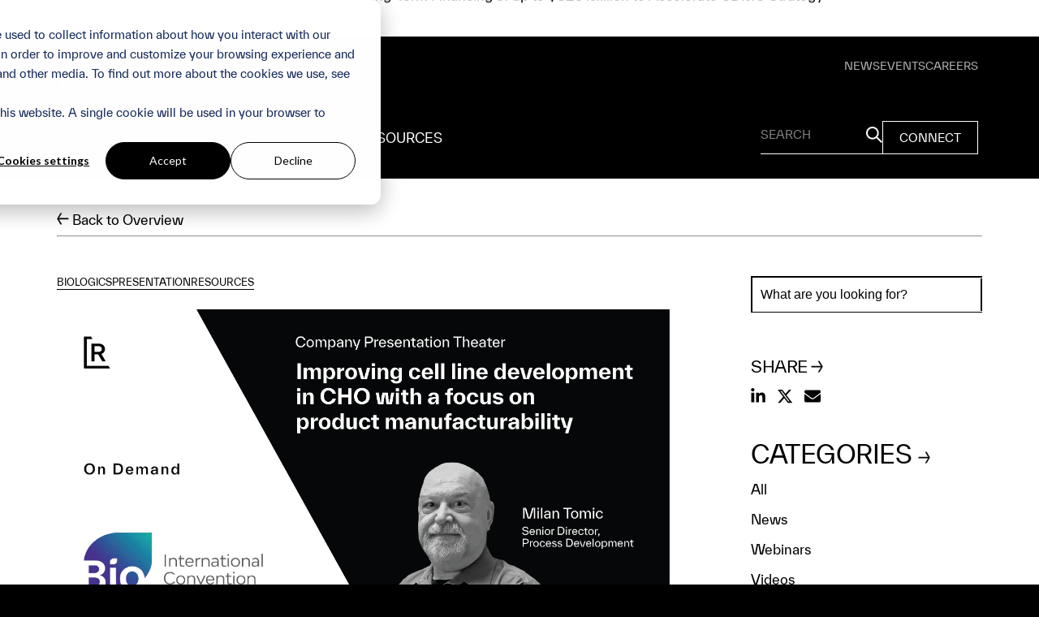

--- FILE ---
content_type: text/html; charset=UTF-8
request_url: https://resilience.com/blog/on-demand-presentation-bio-2024
body_size: 20228
content:
<!doctype html><html lang="en"><head>
    <meta charset="utf-8">
    <meta name="viewport" content="width=device-width, initial-scale=1.0">
    <meta name="google-site-verification" content="nmzP5qMV2ubfT3weBoOo4YEEmnb_OifuruKQCKSBLGU">
    <title>On-Demand Presentation: Improving cell line development in CHO with a focus on product manufacturability</title>
    <link rel="shortcut icon" href="https://resilience.com/hubfs/resilience-favicon.png">
    <meta name="description" content="Watch the recording of our presentation focused on improving cell line development in CHO with a focus on product manufacturability; originally presented during the 2024 BIO International Convention.">
    
    <link rel="preload" as="image" href="https://resilience.com/hs-fs/hubfs/RESI-24-003d-3DKA__09-PAD_Persp02-Red_v4.jpg">
    
    
    
    <meta name="generator" content="HubSpot"></head><body>
<!--  Added by GoogleTagManager integration -->
<noscript><iframe src="https://www.googletagmanager.com/ns.html?id=GTM-WRHXM8N7" height="0" width="0" style="display:none;visibility:hidden"></iframe></noscript>

<!-- /Added by GoogleTagManager integration -->
<div id="hs_cos_wrapper_module_17490621718804" class="hs_cos_wrapper hs_cos_wrapper_widget hs_cos_wrapper_type_module" style="" data-hs-cos-general-type="widget" data-hs-cos-type="module"></div>
    
<link type="text/css" rel="stylesheet" href="https://resilience.com/hubfs/hub_generated/template_assets/1/180446148919/1767793579819/template__blog.min.css">


    <link rel="stylesheet" href="https://cdnjs.cloudflare.com/ajax/libs/font-awesome/6.7.2/css/all.min.css" integrity="sha512-Evv84Mr4kqVGRNSgIGL/F/aIDqQb7xQ2vcrdIwxfjThSH8CSR7PBEakCr51Ck+w+/U6swU2Im1vVX0SVk9ABhg==" crossorigin="anonymous" referrerpolicy="no-referrer">
    
    <script src="https://unpkg.com/lenis@1.2.3/dist/lenis.min.js"></script> 
    <link rel="stylesheet" href="https://unpkg.com/lenis@1.2.3/dist/lenis.css">

    
    <meta name="viewport" content="width=device-width, initial-scale=1">

    
    <meta property="og:description" content="Watch the recording of our presentation focused on improving cell line development in CHO with a focus on product manufacturability; originally presented during the 2024 BIO International Convention.">
    <meta property="og:title" content="On-Demand Presentation: Improving cell line development in CHO with a focus on product manufacturability">
    <meta name="twitter:description" content="Watch the recording of our presentation focused on improving cell line development in CHO with a focus on product manufacturability; originally presented during the 2024 BIO International Convention.">
    <meta name="twitter:title" content="On-Demand Presentation: Improving cell line development in CHO with a focus on product manufacturability">

    

    
    <style>
a.cta_button{-moz-box-sizing:content-box !important;-webkit-box-sizing:content-box !important;box-sizing:content-box !important;vertical-align:middle}.hs-breadcrumb-menu{list-style-type:none;margin:0px 0px 0px 0px;padding:0px 0px 0px 0px}.hs-breadcrumb-menu-item{float:left;padding:10px 0px 10px 10px}.hs-breadcrumb-menu-divider:before{content:'›';padding-left:10px}.hs-featured-image-link{border:0}.hs-featured-image{float:right;margin:0 0 20px 20px;max-width:50%}@media (max-width: 568px){.hs-featured-image{float:none;margin:0;width:100%;max-width:100%}}.hs-screen-reader-text{clip:rect(1px, 1px, 1px, 1px);height:1px;overflow:hidden;position:absolute !important;width:1px}
</style>

<link rel="stylesheet" href="https://resilience.com/hubfs/hub_generated/template_assets/1/180445846038/1767793581419/template_theme-overrides.min.css">
<link rel="stylesheet" href="https://resilience.com/hubfs/hub_generated/template_assets/1/180445209106/1767793579745/template_main.min.css">

<style>
  
</style>

<link rel="stylesheet" href="https://resilience.com/hubfs/hub_generated/module_assets/1/189847541122/1746718978131/module_announcements-banner.min.css">

<style>
  .announcements_banner {
    background-color: rgba(255, 255, 255, 1.0);
  }
  
  .announcements_banner a.announcement_link {
    color: #000000;
  }
</style>

<link rel="stylesheet" href="https://resilience.com/hubfs/hub_generated/module_assets/1/188900061715/1747236573068/module_header.css">
<link rel="stylesheet" href="https://resilience.com/hubfs/hub_generated/module_assets/1/94188579733/1743444814304/module_download-form.min.css">

<style>
#hs_cos_wrapper_widget_1679599715677 .magnet_with_offset-wrapper .offset_background {}

</style>


<style>
#hs_cos_wrapper_module_16702576246408 .magnet_with_offset-wrapper .offset_background {}

</style>

<link rel="stylesheet" href="https://resilience.com/hubfs/hub_generated/module_assets/1/90024483950/1742110145901/module_blog-share.min.css">
    <script type="application/ld+json">
{
  "mainEntityOfPage" : {
    "@type" : "WebPage",
    "@id" : "https://resilience.com/blog/on-demand-presentation-bio-2024"
  },
  "author" : {
    "name" : "Resilience",
    "url" : "https://resilience.com/blog/author/resilience",
    "@type" : "Person"
  },
  "headline" : "On-Demand Presentation: Improving cell line development in CHO with a focus on product manufacturability",
  "datePublished" : "2024-06-27T20:56:05.000Z",
  "dateModified" : "2025-04-28T13:31:07.543Z",
  "publisher" : {
    "name" : "Resilience",
    "logo" : {
      "url" : "https://20797991.fs1.hubspotusercontent-na1.net/hubfs/20797991/Resilience_Logo_SVG.svg",
      "@type" : "ImageObject"
    },
    "@type" : "Organization"
  },
  "@context" : "https://schema.org",
  "@type" : "BlogPosting",
  "image" : [ "https://resources.resilience.com/hubfs/Milan%20BIO%20presentation-on%20demand.png" ]
}
</script>


    
<!--  Added by GoogleTagManager integration -->
<script>
var _hsp = window._hsp = window._hsp || [];
window.dataLayer = window.dataLayer || [];
function gtag(){dataLayer.push(arguments);}

var useGoogleConsentModeV2 = true;
var waitForUpdateMillis = 1000;



var hsLoadGtm = function loadGtm() {
    if(window._hsGtmLoadOnce) {
      return;
    }

    if (useGoogleConsentModeV2) {

      gtag('set','developer_id.dZTQ1Zm',true);

      gtag('consent', 'default', {
      'ad_storage': 'denied',
      'analytics_storage': 'denied',
      'ad_user_data': 'denied',
      'ad_personalization': 'denied',
      'wait_for_update': waitForUpdateMillis
      });

      _hsp.push(['useGoogleConsentModeV2'])
    }

    (function(w,d,s,l,i){w[l]=w[l]||[];w[l].push({'gtm.start':
    new Date().getTime(),event:'gtm.js'});var f=d.getElementsByTagName(s)[0],
    j=d.createElement(s),dl=l!='dataLayer'?'&l='+l:'';j.async=true;j.src=
    'https://www.googletagmanager.com/gtm.js?id='+i+dl;f.parentNode.insertBefore(j,f);
    })(window,document,'script','dataLayer','GTM-WRHXM8N7');

    window._hsGtmLoadOnce = true;
};

_hsp.push(['addPrivacyConsentListener', function(consent){
  if(consent.allowed || (consent.categories && consent.categories.analytics)){
    hsLoadGtm();
  }
}]);

</script>

<!-- /Added by GoogleTagManager integration -->


<!-- GA4 Google tag config (gtag.js) --> 
<script async src="https://www.googletagmanager.com/gtag/js?id=G-NNWEMGNM3E"></script> 
<script> 
  window.dataLayer = window.dataLayer || []; function gtag(){dataLayer.push(arguments);} gtag('js', new Date()); gtag('config', 'G-NNWEMGNM3E'); 
</script>

<!-- UA Google tag config (gtag.js) -->
<script async src="https://www.googletagmanager.com/gtag/js?id=UA-183794894-1"></script>
<script>
  window.dataLayer = window.dataLayer || []; function gtag(){dataLayer.push(arguments);} gtag('js', new Date()); gtag('config', 'UA-183794894-1');
</script>


<style type="text/css">
  @font-face { 
  font-family: 'Everett';  
  src: url('https://resilience.com/hubfs/resilience-custom-fonts/TWKEverett-Regular-web.woff2') format('woff2');
  font-weight: 400;
}
@font-face { 
  font-family: 'Everett';  
  src: url('https://resilience.com/hubfs/resilience-custom-fonts/TWKEverett-Medium-web.woff2') format('woff2');
  font-weight: 500;
}
@font-face { 
  font-family: 'Everett';  
  src: url('https://resilience.com/hubfs/resilience-custom-fonts/TWKEverett-Bold-web.woff2') format('woff2');
  font-weight: 600;
}
@font-face { 
  font-family: 'Everett Mono';  
  src: url('https://resilience.com/hubfs/resilience-custom-fonts/TWKEverettMono-Bold-web.woff2') format('woff2');
  font-weight: 700;
}

h1, h2, h3, h4, h5, h6 {
  font-family: "Everett", Sans-serif!important;
  font-weight: 500!important;
  line-height: 1.1em!important;
  letter-spacing: -0.5px!important;
}
body, p, ul, ol, li {
  font-family: "Everett", Sans-serif!important;
  font-weight: 400!important;
}
strong {
  font-family: "Everett", Sans-serif!important;
  font-weight: 600!important;
}
.hs-form-field>label, 
.hs-form-field>label span {
  font-family: "Everett", Sans-serif!important;
  }
  input[type='text'], input[type='email'], input[type='password'], input[type='tel'], input[type='number'], select, textarea,
  form .inputs-list:not(.no-list) label, form .inputs-list:not(.no-list) label>span, form .inputs-list:not(.no-list) label>span p {
    font-family: "Everett", Sans-serif!important;
  }
   form input[type='submit'], form .hs-button {
     font-family: "Everett Mono", Sans-serif!important;
     letter-spacing:1px!important;
  }
  form .hs-richtext, form .hs-richtext *, form .hs-richtext p, form .hs-richtext h1, form .hs-richtext h2, form .hs-richtext h3, form .hs-richtext h4, form .hs-richtext h5, form .hs-richtext h6 {
    font-family: "Everett", Sans-serif!important;
  }
</style>
<link rel="amphtml" href="https://resilience.com/blog/on-demand-presentation-bio-2024?hs_amp=true">

<meta property="og:image" content="https://resilience.com/hubfs/Milan%20BIO%20presentation-on%20demand.png">
<meta property="og:image:width" content="5122">
<meta property="og:image:height" content="2609">

<meta name="twitter:image" content="https://resilience.com/hubfs/Milan%20BIO%20presentation-on%20demand.png">


<meta property="og:url" content="https://resilience.com/blog/on-demand-presentation-bio-2024">
<meta name="twitter:card" content="summary_large_image">

<link rel="canonical" href="https://resilience.com/blog/on-demand-presentation-bio-2024">

<meta property="og:type" content="article">
<link rel="alternate" type="application/rss+xml" href="https://resilience.com/blog/rss.xml">
<meta name="twitter:domain" content="resilience.com">
<script src="//platform.linkedin.com/in.js" type="text/javascript">
    lang: en_US
</script>

<meta http-equiv="content-language" content="en">






  
  
    <div class="body-wrapper   hs-content-id-170709529477 hs-blog-post hs-blog-id-89015279678">
      <div id="hs_cos_wrapper_module_17466408573221" class="hs_cos_wrapper hs_cos_wrapper_widget hs_cos_wrapper_type_module" style="" data-hs-cos-general-type="widget" data-hs-cos-type="module"><div id="resi-announcements" class="announcements_banner">
  <div class="banner_announcements">
  
    <div class="banner_announcement">
      <a href="https://resilience.com/news/resilience-announces-long-term-financing-of-up-to-825-million" class="announcement_link" target="_self">
        <span>Resilience Announces Long-Term Financing of up to $825 Million to Accelerate CDMO Strategy</span>
      </a>     
    </div>
  
    <div class="banner_announcement">
      <a href="https://resilience.com/news/resilience-jobsohio-announce-continued-partnership-expansion" class="announcement_link" target="_self">
        <span>Resilience and JobsOhio Announce Continued Partnership and Expansion in Blue Ash, OH</span>
      </a>     
    </div>
  
  </div>
</div>

</div>
      
      <div data-global-resource-path="RESI-NVNV-2024/templates/partials/new-header.html"><div id="hs_cos_wrapper_header" class="hs_cos_wrapper hs_cos_wrapper_widget hs_cos_wrapper_type_module" style="" data-hs-cos-general-type="widget" data-hs-cos-type="module"><header class="header_new">
  <div class="header_new__container header_top">
    <div class="header_new__header_top_wrapper">
      <a class="header_new__header_logo" href="https://resilience.com/">
        
        <img src="https://resilience.com/hubfs/Resilience_Logotype_Black_registered_option-2.png" alt="Resilience" loading="lazy">
      </a>
      
      <div class="header_new__header_top_links_wrapper">
        
          
            <a href="https://resilience.com/news">NEWS</a>
          
        
          
            <a href="https://resilience.com/events">EVENTS</a>
          
        
          
            <a href="https://resilience.com/careers">CAREERS</a>
          
        
      </div>
      <div class="header_new__hamburger">
        <span></span>
        <span></span>
        <span></span>
      </div>
    </div>
  </div>
  <div class="header_new__container">
    <div class="header_new__wrapper">
      <nav class="header_new__mega_menu_links">
        <ul class="header_new__mega_menu_ul">
          
            <li class="header_new__mega_menu_ul_li">
              <a href="https://resilience.com/offerings">OFFERINGS</a>
              <div class="header_new__mega_menu" data-lenis-prevent>
                <div class="header_new__mega_menu__wrapper">
                  
                    
                    <img class="header_new__mega_menu_bg_image" src="https://resilience.com/hubfs/RESI-24-003d%203DKA%20_%2002%20CT_Pesrp04%201.png" alt="" loading="">
                       
                  <div class="header_new__container">
                    <div class="header_new__mega_menu_column_wrapper">
                      
                        <div class="header_new__mega_menu_column">
                          
                            
                              <div class="header_new__mega_menu_item_wrapper">
                                
                                  <div class="header_new__mega_menu_item__text_item"><p><span><strong>Trusted, Vetted, and Ready to Roll.</strong></span></p>
<p><span>Named solutions for critical biomanufacturing needs—each powered by the full strength, speed, and science of Resilience.</span></p></div>
                                
                              </div>
                            
                          
                            
                              <a href="https://resilience.com/sprout-solutions-questionnaire" class="header_new__mega_menu_item_wrapper">
                                <div class="header_new__mega_menu_item_icon">
                                  
                                    <svg width="28" height="20" viewbox="0 0 28 20" fill="#33BDB8" xmlns="http://www.w3.org/2000/svg">
                                      <g clip-path="url(#clip0_2307_590)">
                                        <path d="M28 20L16 0H12L24 20H28Z" fill="#33BDB8" />
                                        <path d="M16 20L4 0H0L12 20H16Z" fill="#33BDB8" />
                                      </g>
                                      <defs>
                                        <clippath id="clip0_2307_590">
                                          <rect width="28" height="20" fill="white" />
                                        </clippath>
                                      </defs>
                                    </svg>
                                  
                                </div>
                                <div class="header_new__mega_menu_item_text">
                                  
                                    <div class="header_new__mega_menu_item_link" href="https://resilience.com/sprout-solutions-questionnaire">Sprout Solutions™</div>
                                  
                                  
                                    <div class="header_new__mega_menu_item_description"><span>For your next step in Drug Substance or Fill/Finish, Sprout nurtures your molecule with transparency, speed, and&nbsp;partnership from day one.&nbsp;</span></div>
                                  
                                </div>
                              </a>
                            
                          
                            
                              <div class="header_new__mega_menu_item_wrapper">
                                
                                  <div class="header_new__mega_menu_item__text_item"><span><img src="https://resilience.com/hs-fs/hubfs/Modality%20Key%20V4.png?width=140&amp;height=65&amp;name=Modality%20Key%20V4.png" width="140" height="65" loading="lazy" alt="Modality Key V4" style="height: auto; max-width: 100%; width: 140px;" srcset="https://resilience.com/hs-fs/hubfs/Modality%20Key%20V4.png?width=70&amp;height=33&amp;name=Modality%20Key%20V4.png 70w, https://resilience.com/hs-fs/hubfs/Modality%20Key%20V4.png?width=140&amp;height=65&amp;name=Modality%20Key%20V4.png 140w, https://resilience.com/hs-fs/hubfs/Modality%20Key%20V4.png?width=210&amp;height=98&amp;name=Modality%20Key%20V4.png 210w, https://resilience.com/hs-fs/hubfs/Modality%20Key%20V4.png?width=280&amp;height=130&amp;name=Modality%20Key%20V4.png 280w, https://resilience.com/hs-fs/hubfs/Modality%20Key%20V4.png?width=350&amp;height=163&amp;name=Modality%20Key%20V4.png 350w, https://resilience.com/hs-fs/hubfs/Modality%20Key%20V4.png?width=420&amp;height=195&amp;name=Modality%20Key%20V4.png 420w" sizes="(max-width: 140px) 100vw, 140px"><br></span></div>
                                
                              </div>
                            
                          
                        </div>
                      
                        <div class="header_new__mega_menu_column">
                          
                            
                              <a href="https://resilience.com/auto-t" class="header_new__mega_menu_item_wrapper">
                                <div class="header_new__mega_menu_item_icon">
                                  
                                    <svg width="28" height="20" viewbox="0 0 28 20" fill="#FF2E2E" xmlns="http://www.w3.org/2000/svg">
                                      <g clip-path="url(#clip0_2307_590)">
                                        <path d="M28 20L16 0H12L24 20H28Z" fill="#FF2E2E" />
                                        <path d="M16 20L4 0H0L12 20H16Z" fill="#FF2E2E" />
                                      </g>
                                      <defs>
                                        <clippath id="clip0_2307_590">
                                          <rect width="28" height="20" fill="white" />
                                        </clippath>
                                      </defs>
                                    </svg>
                                  
                                </div>
                                <div class="header_new__mega_menu_item_text">
                                  
                                    <div class="header_new__mega_menu_item_link" href="https://resilience.com/auto-t">Auto-T™</div>
                                  
                                  
                                    <div class="header_new__mega_menu_item_description">A vetted manufacturing platform to help your T cell-based therapy achieve clinical readiness in just 12 months.</div>
                                  
                                </div>
                              </a>
                            
                          
                            
                              <a href="https://resilience.com/dar-t" class="header_new__mega_menu_item_wrapper">
                                <div class="header_new__mega_menu_item_icon">
                                  
                                    <svg width="28" height="20" viewbox="0 0 28 20" fill="#FF2E2E" xmlns="http://www.w3.org/2000/svg">
                                      <g clip-path="url(#clip0_2307_590)">
                                        <path d="M28 20L16 0H12L24 20H28Z" fill="#FF2E2E" />
                                        <path d="M16 20L4 0H0L12 20H16Z" fill="#FF2E2E" />
                                      </g>
                                      <defs>
                                        <clippath id="clip0_2307_590">
                                          <rect width="28" height="20" fill="white" />
                                        </clippath>
                                      </defs>
                                    </svg>
                                  
                                </div>
                                <div class="header_new__mega_menu_item_text">
                                  
                                    <div class="header_new__mega_menu_item_link" href="https://resilience.com/dar-t">DAR-T™</div>
                                  
                                  
                                    <div class="header_new__mega_menu_item_description"><span>Autologous CAR-T manufacturing in just 3 days—accelerating access while ensuring precision and scalability.<br></span></div>
                                  
                                </div>
                              </a>
                            
                          
                        </div>
                      
                        <div class="header_new__mega_menu_column">
                          
                            
                              <a href="https://resilience.com/idea-to-clinic" class="header_new__mega_menu_item_wrapper">
                                <div class="header_new__mega_menu_item_icon">
                                  
                                    <svg width="28" height="20" viewbox="0 0 28 20" fill="#4A61FF" xmlns="http://www.w3.org/2000/svg">
                                      <g clip-path="url(#clip0_2307_590)">
                                        <path d="M28 20L16 0H12L24 20H28Z" fill="#4A61FF" />
                                        <path d="M16 20L4 0H0L12 20H16Z" fill="#4A61FF" />
                                      </g>
                                      <defs>
                                        <clippath id="clip0_2307_590">
                                          <rect width="28" height="20" fill="white" />
                                        </clippath>
                                      </defs>
                                    </svg>
                                  
                                </div>
                                <div class="header_new__mega_menu_item_text">
                                  
                                    <div class="header_new__mega_menu_item_link" href="https://resilience.com/idea-to-clinic">Idea to Clinic™</div>
                                  
                                  
                                    <div class="header_new__mega_menu_item_description"><span>Empower your&nbsp;Biologic’s<strong>&nbsp;</strong>path to clinic and&nbsp;deliver your team a 30% time savings from start to finish.<br></span></div>
                                  
                                </div>
                              </a>
                            
                          
                            
                              <a href="https://resilience.com/build-your-resilience" class="header_new__mega_menu_item_wrapper">
                                <div class="header_new__mega_menu_item_icon">
                                  
                                    <svg width="28" height="20" viewbox="0 0 28 20" fill="#4A61FF" xmlns="http://www.w3.org/2000/svg">
                                      <g clip-path="url(#clip0_2307_590)">
                                        <path d="M28 20L16 0H12L24 20H28Z" fill="#4A61FF" />
                                        <path d="M16 20L4 0H0L12 20H16Z" fill="#4A61FF" />
                                      </g>
                                      <defs>
                                        <clippath id="clip0_2307_590">
                                          <rect width="28" height="20" fill="white" />
                                        </clippath>
                                      </defs>
                                    </svg>
                                  
                                </div>
                                <div class="header_new__mega_menu_item_text">
                                  
                                    <div class="header_new__mega_menu_item_link" href="https://resilience.com/build-your-resilience">Build Your Resilience™</div>
                                  
                                  
                                    <div class="header_new__mega_menu_item_description"><span>Secondary supplier with three levels of readiness. Full access to quality, supply chain, and commercial support on your terms.</span></div>
                                  
                                </div>
                              </a>
                            
                          
                        </div>
                      
                    </div>
                  </div>

                  <svg class="header_new__mega_menu_bottom_gradient" width="3920" height="56" viewbox="0 0 3920 56" fill="none" xmlns="http://www.w3.org/2000/svg">
                    <path d="M3920 56H0V0H3920V56Z" fill="url(#paint0_linear_2305_604)" />
                    <defs>
                      <lineargradient id="paint0_linear_2305_604" x1="1960" y1="56" x2="1960" y2="0" gradientunits="userSpaceOnUse">
                        <stop stop-color="#222222" />
                        <stop offset="0.695" stop-color="#171717" stop-opacity="0.8" />
                      </lineargradient>
                    </defs>
                  </svg>
                </div>
              </div>
            </li>
          
            <li class="header_new__mega_menu_ul_li">
              <a href="https://resilience.com/engage">EXPERTISE</a>
              <div class="header_new__mega_menu" data-lenis-prevent>
                <div class="header_new__mega_menu__wrapper">
                  
                    
                    <img class="header_new__mega_menu_bg_image" src="https://resilience.com/hubfs/Group%20302.png" alt="" loading="lazy">
                       
                  <div class="header_new__container">
                    <div class="header_new__mega_menu_column_wrapper">
                      
                        <div class="header_new__mega_menu_column">
                          
                            
                              <div class="header_new__mega_menu_item_wrapper">
                                
                                  <div class="header_new__mega_menu_item__text_item"><p><strong>Audacious. Agile. Advanced.</strong></p>
<div>We can help you overcome complexity and accelerate your novel therapy from concept to commercialization.</div></div>
                                
                              </div>
                            
                          
                        </div>
                      
                        <div class="header_new__mega_menu_column">
                          
                            
                              <a href="https://resilience.com/biologics" class="header_new__mega_menu_item_wrapper">
                                <div class="header_new__mega_menu_item_icon">
                                  
                                    <svg width="28" height="20" viewbox="0 0 28 20" fill="#4A61FF" xmlns="http://www.w3.org/2000/svg">
                                      <g clip-path="url(#clip0_2307_590)">
                                        <path d="M28 20L16 0H12L24 20H28Z" fill="#4A61FF" />
                                        <path d="M16 20L4 0H0L12 20H16Z" fill="#4A61FF" />
                                      </g>
                                      <defs>
                                        <clippath id="clip0_2307_590">
                                          <rect width="28" height="20" fill="white" />
                                        </clippath>
                                      </defs>
                                    </svg>
                                  
                                </div>
                                <div class="header_new__mega_menu_item_text">
                                  
                                    <div class="header_new__mega_menu_item_link" href="https://resilience.com/biologics">Biologics</div>
                                  
                                  
                                    <div class="header_new__mega_menu_item_description"><span>Platform-based approaches designed to streamline development and unlock commercial success.</span></div>
                                  
                                </div>
                              </a>
                            
                          
                            
                              <a href="https://resilience.com/cell-therapy" class="header_new__mega_menu_item_wrapper">
                                <div class="header_new__mega_menu_item_icon">
                                  
                                    <svg width="28" height="20" viewbox="0 0 28 20" fill="#FF2E2E" xmlns="http://www.w3.org/2000/svg">
                                      <g clip-path="url(#clip0_2307_590)">
                                        <path d="M28 20L16 0H12L24 20H28Z" fill="#FF2E2E" />
                                        <path d="M16 20L4 0H0L12 20H16Z" fill="#FF2E2E" />
                                      </g>
                                      <defs>
                                        <clippath id="clip0_2307_590">
                                          <rect width="28" height="20" fill="white" />
                                        </clippath>
                                      </defs>
                                    </svg>
                                  
                                </div>
                                <div class="header_new__mega_menu_item_text">
                                  
                                    <div class="header_new__mega_menu_item_link" href="https://resilience.com/cell-therapy">Cell Therapy</div>
                                  
                                  
                                    <div class="header_new__mega_menu_item_description">Flexible, modular solutions for autologous and allogeneic therapies.</div>
                                  
                                </div>
                              </a>
                            
                          
                            
                              <a href="https://resilience.com/manufacturing" class="header_new__mega_menu_item_wrapper">
                                <div class="header_new__mega_menu_item_icon">
                                  
                                    <svg width="28" height="20" viewbox="0 0 28 20" fill="#35bdb8" xmlns="http://www.w3.org/2000/svg">
                                      <g clip-path="url(#clip0_2307_590)">
                                        <path d="M28 20L16 0H12L24 20H28Z" fill="#35bdb8" />
                                        <path d="M16 20L4 0H0L12 20H16Z" fill="#35bdb8" />
                                      </g>
                                      <defs>
                                        <clippath id="clip0_2307_590">
                                          <rect width="28" height="20" fill="white" />
                                        </clippath>
                                      </defs>
                                    </svg>
                                  
                                </div>
                                <div class="header_new__mega_menu_item_text">
                                  
                                    <div class="header_new__mega_menu_item_link" href="https://resilience.com/manufacturing">Manufacturing</div>
                                  
                                  
                                    <div class="header_new__mega_menu_item_description">End-to-end development, scale-up, and tech transfer—built for speed, flexibility, and scale.</div>
                                  
                                </div>
                              </a>
                            
                          
                        </div>
                      
                        <div class="header_new__mega_menu_column">
                          
                            
                              <div class="header_new__mega_menu_item_wrapper">
                                
                                  <div class="header_new__mega_menu_item__text_item"><p><img src="https://resilience.com/hs-fs/hubfs/Modality%20Key%20V4.png?width=151&amp;height=70&amp;name=Modality%20Key%20V4.png" width="151" height="70" loading="lazy" alt="Modality Key V4" style="height: auto; max-width: 100%; width: 151px;" srcset="https://resilience.com/hs-fs/hubfs/Modality%20Key%20V4.png?width=76&amp;height=35&amp;name=Modality%20Key%20V4.png 76w, https://resilience.com/hs-fs/hubfs/Modality%20Key%20V4.png?width=151&amp;height=70&amp;name=Modality%20Key%20V4.png 151w, https://resilience.com/hs-fs/hubfs/Modality%20Key%20V4.png?width=227&amp;height=105&amp;name=Modality%20Key%20V4.png 227w, https://resilience.com/hs-fs/hubfs/Modality%20Key%20V4.png?width=302&amp;height=140&amp;name=Modality%20Key%20V4.png 302w, https://resilience.com/hs-fs/hubfs/Modality%20Key%20V4.png?width=378&amp;height=175&amp;name=Modality%20Key%20V4.png 378w, https://resilience.com/hs-fs/hubfs/Modality%20Key%20V4.png?width=453&amp;height=210&amp;name=Modality%20Key%20V4.png 453w" sizes="(max-width: 151px) 100vw, 151px"></p>
<p>&nbsp;</p></div>
                                
                              </div>
                            
                          
                        </div>
                      
                    </div>
                  </div>

                  <svg class="header_new__mega_menu_bottom_gradient" width="3920" height="56" viewbox="0 0 3920 56" fill="none" xmlns="http://www.w3.org/2000/svg">
                    <path d="M3920 56H0V0H3920V56Z" fill="url(#paint0_linear_2305_604)" />
                    <defs>
                      <lineargradient id="paint0_linear_2305_604" x1="1960" y1="56" x2="1960" y2="0" gradientunits="userSpaceOnUse">
                        <stop stop-color="#222222" />
                        <stop offset="0.695" stop-color="#171717" stop-opacity="0.8" />
                      </lineargradient>
                    </defs>
                  </svg>
                </div>
              </div>
            </li>
          
            <li class="header_new__mega_menu_ul_li">
              <a href="https://resilience.com/engage">COMPANY</a>
              <div class="header_new__mega_menu" data-lenis-prevent>
                <div class="header_new__mega_menu__wrapper">
                  
                    
                    <img class="header_new__mega_menu_bg_image" src="https://resilience.com/hubfs/Frame%201416%20(1).png" alt="" loading="lazy">
                       
                  <div class="header_new__container">
                    <div class="header_new__mega_menu_column_wrapper">
                      
                        <div class="header_new__mega_menu_column">
                          
                            
                              <div class="header_new__mega_menu_item_wrapper">
                                
                                  <div class="header_new__mega_menu_item__text_item"><p><strong>Industry Disrupters Welcome Here.</strong><span><span></span></span></p>
<div>Future-proof your discovery with a CDMO partner built to scale innovation and unlock what's next in biomanufacturing.</div></div>
                                
                              </div>
                            
                          
                        </div>
                      
                        <div class="header_new__mega_menu_column">
                          
                            
                              <a href="https://resilience.com/culture" class="header_new__mega_menu_item_wrapper">
                                <div class="header_new__mega_menu_item_icon">
                                  
                                    <svg width="28" height="20" viewbox="0 0 28 20" fill="#828282" xmlns="http://www.w3.org/2000/svg">
                                      <g clip-path="url(#clip0_2307_590)">
                                        <path d="M28 20L16 0H12L24 20H28Z" fill="#828282" />
                                        <path d="M16 20L4 0H0L12 20H16Z" fill="#828282" />
                                      </g>
                                      <defs>
                                        <clippath id="clip0_2307_590">
                                          <rect width="28" height="20" fill="white" />
                                        </clippath>
                                      </defs>
                                    </svg>
                                  
                                </div>
                                <div class="header_new__mega_menu_item_text">
                                  
                                    <div class="header_new__mega_menu_item_link" href="https://resilience.com/culture">Our Difference</div>
                                  
                                  
                                    <div class="header_new__mega_menu_item_description">Collaborative culture where diverse teams thrive across biopharma ecosystem.</div>
                                  
                                </div>
                              </a>
                            
                          
                            
                              <a href="https://resilience.com/team" class="header_new__mega_menu_item_wrapper">
                                <div class="header_new__mega_menu_item_icon">
                                  
                                    <svg width="28" height="20" viewbox="0 0 28 20" fill="#828282" xmlns="http://www.w3.org/2000/svg">
                                      <g clip-path="url(#clip0_2307_590)">
                                        <path d="M28 20L16 0H12L24 20H28Z" fill="#828282" />
                                        <path d="M16 20L4 0H0L12 20H16Z" fill="#828282" />
                                      </g>
                                      <defs>
                                        <clippath id="clip0_2307_590">
                                          <rect width="28" height="20" fill="white" />
                                        </clippath>
                                      </defs>
                                    </svg>
                                  
                                </div>
                                <div class="header_new__mega_menu_item_text">
                                  
                                    <div class="header_new__mega_menu_item_link" href="https://resilience.com/team">Leadership Team</div>
                                  
                                  
                                    <div class="header_new__mega_menu_item_description">Experienced leaders driving innovation, resilient supply chains, and access to medicines.</div>
                                  
                                </div>
                              </a>
                            
                          
                        </div>
                      
                        <div class="header_new__mega_menu_column">
                          
                            
                              <a href="https://resilience.com/partnerships" class="header_new__mega_menu_item_wrapper">
                                <div class="header_new__mega_menu_item_icon">
                                  
                                    <svg width="28" height="20" viewbox="0 0 28 20" fill="#828282" xmlns="http://www.w3.org/2000/svg">
                                      <g clip-path="url(#clip0_2307_590)">
                                        <path d="M28 20L16 0H12L24 20H28Z" fill="#828282" />
                                        <path d="M16 20L4 0H0L12 20H16Z" fill="#828282" />
                                      </g>
                                      <defs>
                                        <clippath id="clip0_2307_590">
                                          <rect width="28" height="20" fill="white" />
                                        </clippath>
                                      </defs>
                                    </svg>
                                  
                                </div>
                                <div class="header_new__mega_menu_item_text">
                                  
                                    <div class="header_new__mega_menu_item_link" href="https://resilience.com/partnerships">Partnerships</div>
                                  
                                  
                                    <div class="header_new__mega_menu_item_description">Bold breakthroughs start with partnerships—shaping the future of healthcare.</div>
                                  
                                </div>
                              </a>
                            
                          
                            
                              <a href="https://resilience.com/careers" class="header_new__mega_menu_item_wrapper">
                                <div class="header_new__mega_menu_item_icon">
                                  
                                    <svg width="28" height="20" viewbox="0 0 28 20" fill="#828282" xmlns="http://www.w3.org/2000/svg">
                                      <g clip-path="url(#clip0_2307_590)">
                                        <path d="M28 20L16 0H12L24 20H28Z" fill="#828282" />
                                        <path d="M16 20L4 0H0L12 20H16Z" fill="#828282" />
                                      </g>
                                      <defs>
                                        <clippath id="clip0_2307_590">
                                          <rect width="28" height="20" fill="white" />
                                        </clippath>
                                      </defs>
                                    </svg>
                                  
                                </div>
                                <div class="header_new__mega_menu_item_text">
                                  
                                    <div class="header_new__mega_menu_item_link" href="https://resilience.com/careers">Careers</div>
                                  
                                  
                                    <div class="header_new__mega_menu_item_description">Join a mission-driven team expanding access through science and manufacturing.</div>
                                  
                                </div>
                              </a>
                            
                          
                        </div>
                      
                    </div>
                  </div>

                  <svg class="header_new__mega_menu_bottom_gradient" width="3920" height="56" viewbox="0 0 3920 56" fill="none" xmlns="http://www.w3.org/2000/svg">
                    <path d="M3920 56H0V0H3920V56Z" fill="url(#paint0_linear_2305_604)" />
                    <defs>
                      <lineargradient id="paint0_linear_2305_604" x1="1960" y1="56" x2="1960" y2="0" gradientunits="userSpaceOnUse">
                        <stop stop-color="#222222" />
                        <stop offset="0.695" stop-color="#171717" stop-opacity="0.8" />
                      </lineargradient>
                    </defs>
                  </svg>
                </div>
              </div>
            </li>
          
            <li class="header_new__mega_menu_ul_li">
              <a href="https://resilience.com/sites">FACILITIES</a>
              <div class="header_new__mega_menu" data-lenis-prevent>
                <div class="header_new__mega_menu__wrapper">
                  
                    
                    <img class="header_new__mega_menu_bg_image" src="https://resilience.com/hubfs/Frame%201417.png" alt="" loading="lazy">
                       
                  <div class="header_new__container">
                    <div class="header_new__mega_menu_column_wrapper">
                      
                        <div class="header_new__mega_menu_column">
                          
                            
                              <div class="header_new__mega_menu_item_wrapper">
                                
                                  <div class="header_new__mega_menu_item__text_item"><p><span>Across North America, Resilience sites are building the future of medicine—advancing complex modalities with leading-edge development and manufacturing capabilities.</span></p>
<p><i>*Indicates Commercially Licensed Facility</i></p></div>
                                
                              </div>
                            
                          
                        </div>
                      
                        <div class="header_new__mega_menu_column">
                          
                            
                              <a href="https://resilience.com/sites#blue-ash" class="header_new__mega_menu_item_wrapper">
                                <div class="header_new__mega_menu_item_icon">
                                  
                                    <svg width="28" height="20" viewbox="0 0 28 20" fill="#828282" xmlns="http://www.w3.org/2000/svg">
                                      <g clip-path="url(#clip0_2307_590)">
                                        <path d="M28 20L16 0H12L24 20H28Z" fill="#828282" />
                                        <path d="M16 20L4 0H0L12 20H16Z" fill="#828282" />
                                      </g>
                                      <defs>
                                        <clippath id="clip0_2307_590">
                                          <rect width="28" height="20" fill="white" />
                                        </clippath>
                                      </defs>
                                    </svg>
                                  
                                </div>
                                <div class="header_new__mega_menu_item_text">
                                  
                                    <div class="header_new__mega_menu_item_link" href="https://resilience.com/sites#blue-ash">Blue Ash (HQ)</div>
                                  
                                  
                                    <div class="header_new__mega_menu_item_description">190,000-ft<sup>2</sup> packaging facility with a planned expansion to include visual inspection, device assemble, and cold storage warehousing.</div>
                                  
                                </div>
                              </a>
                            
                          
                            
                              <a href="https://resilience.com/sites#cincinnati" class="header_new__mega_menu_item_wrapper">
                                <div class="header_new__mega_menu_item_icon">
                                  
                                    <svg width="28" height="20" viewbox="0 0 28 20" fill="#828282" xmlns="http://www.w3.org/2000/svg">
                                      <g clip-path="url(#clip0_2307_590)">
                                        <path d="M28 20L16 0H12L24 20H28Z" fill="#828282" />
                                        <path d="M16 20L4 0H0L12 20H16Z" fill="#828282" />
                                      </g>
                                      <defs>
                                        <clippath id="clip0_2307_590">
                                          <rect width="28" height="20" fill="white" />
                                        </clippath>
                                      </defs>
                                    </svg>
                                  
                                </div>
                                <div class="header_new__mega_menu_item_text">
                                  
                                    <div class="header_new__mega_menu_item_link" href="https://resilience.com/sites#cincinnati">Cincinnati*</div>
                                  
                                  
                                    <div class="header_new__mega_menu_item_description">Specializing in drug product manufacturing, device assembly, and packaging with fill/finish capabilities for vials, cartridges, and pre-filled syringes.</div>
                                  
                                </div>
                              </a>
                            
                          
                        </div>
                      
                        <div class="header_new__mega_menu_column">
                          
                            
                              <a href="https://resilience.com/sites#philadelphia" class="header_new__mega_menu_item_wrapper">
                                <div class="header_new__mega_menu_item_icon">
                                  
                                    <svg width="28" height="20" viewbox="0 0 28 20" fill="#828282" xmlns="http://www.w3.org/2000/svg">
                                      <g clip-path="url(#clip0_2307_590)">
                                        <path d="M28 20L16 0H12L24 20H28Z" fill="#828282" />
                                        <path d="M16 20L4 0H0L12 20H16Z" fill="#828282" />
                                      </g>
                                      <defs>
                                        <clippath id="clip0_2307_590">
                                          <rect width="28" height="20" fill="white" />
                                        </clippath>
                                      </defs>
                                    </svg>
                                  
                                </div>
                                <div class="header_new__mega_menu_item_text">
                                  
                                    <div class="header_new__mega_menu_item_link" href="https://resilience.com/sites#philadelphia">Philadelphia</div>
                                  
                                  
                                    <div class="header_new__mega_menu_item_description"><p><span>85,000-ft² Center of Excellence specializing&nbsp;</span>in<span> development, manufacturing, and&nbsp;release testing of autologous and allogeneic&nbsp;</span>cell<strong><span>&nbsp;</span></strong><span>therapies.</span></p></div>
                                  
                                </div>
                              </a>
                            
                          
                            
                              <a href="https://resilience.com/sites#toronto" class="header_new__mega_menu_item_wrapper">
                                <div class="header_new__mega_menu_item_icon">
                                  
                                    <svg width="28" height="20" viewbox="0 0 28 20" fill="#828282" xmlns="http://www.w3.org/2000/svg">
                                      <g clip-path="url(#clip0_2307_590)">
                                        <path d="M28 20L16 0H12L24 20H28Z" fill="#828282" />
                                        <path d="M16 20L4 0H0L12 20H16Z" fill="#828282" />
                                      </g>
                                      <defs>
                                        <clippath id="clip0_2307_590">
                                          <rect width="28" height="20" fill="white" />
                                        </clippath>
                                      </defs>
                                    </svg>
                                  
                                </div>
                                <div class="header_new__mega_menu_item_text">
                                  
                                    <div class="header_new__mega_menu_item_link" href="https://resilience.com/sites#toronto">Toronto*</div>
                                  
                                  
                                    <div class="header_new__mega_menu_item_description"><p>PAD &amp; GMP manufacturing capabilities&nbsp;for monoclonal antibodies, recombinant proteins, and other complex&nbsp;molecules.</p></div>
                                  
                                </div>
                              </a>
                            
                          
                        </div>
                      
                    </div>
                  </div>

                  <svg class="header_new__mega_menu_bottom_gradient" width="3920" height="56" viewbox="0 0 3920 56" fill="none" xmlns="http://www.w3.org/2000/svg">
                    <path d="M3920 56H0V0H3920V56Z" fill="url(#paint0_linear_2305_604)" />
                    <defs>
                      <lineargradient id="paint0_linear_2305_604" x1="1960" y1="56" x2="1960" y2="0" gradientunits="userSpaceOnUse">
                        <stop stop-color="#222222" />
                        <stop offset="0.695" stop-color="#171717" stop-opacity="0.8" />
                      </lineargradient>
                    </defs>
                  </svg>
                </div>
              </div>
            </li>
          
            <li class="header_new__mega_menu_ul_li">
              <a href="https://resilience.com/blog">RESOURCES</a>
              <div class="header_new__mega_menu" data-lenis-prevent>
                <div class="header_new__mega_menu__wrapper">
                  
                    
                    <img class="header_new__mega_menu_bg_image" src="https://resilience.com/hubfs/Frame%201418.png" alt="" loading="lazy">
                       
                  <div class="header_new__container">
                    <div class="header_new__mega_menu_column_wrapper">
                      
                        <div class="header_new__mega_menu_column">
                          
                            
                              <div class="header_new__mega_menu_item_wrapper">
                                
                                  <div class="header_new__mega_menu_item__text_item"><p><strong>Keep Your Science In Stride</strong><span></span></p>
<div>Insights, data, and discoveries designed to inform and accelerate your next move.</div></div>
                                
                              </div>
                            
                          
                            
                              <a href="https://resilience.com/blog" class="header_new__mega_menu_item_wrapper">
                                <div class="header_new__mega_menu_item_icon">
                                  
                                    <svg width="28" height="20" viewbox="0 0 28 20" fill="#828282" xmlns="http://www.w3.org/2000/svg">
                                      <g clip-path="url(#clip0_2307_590)">
                                        <path d="M28 20L16 0H12L24 20H28Z" fill="#828282" />
                                        <path d="M16 20L4 0H0L12 20H16Z" fill="#828282" />
                                      </g>
                                      <defs>
                                        <clippath id="clip0_2307_590">
                                          <rect width="28" height="20" fill="white" />
                                        </clippath>
                                      </defs>
                                    </svg>
                                  
                                </div>
                                <div class="header_new__mega_menu_item_text">
                                  
                                    <div class="header_new__mega_menu_item_link" href="https://resilience.com/blog">Blog</div>
                                  
                                  
                                    <div class="header_new__mega_menu_item_description">Biomanufacturing breakthroughs, industry insights, and&nbsp;company news shaping the future of advanced therapeutics.</div>
                                  
                                </div>
                              </a>
                            
                          
                        </div>
                      
                        <div class="header_new__mega_menu_column">
                          
                            
                              <a href="https://resilience.com/blog?tags=resources" class="header_new__mega_menu_item_wrapper">
                                <div class="header_new__mega_menu_item_icon">
                                  
                                    <svg width="28" height="20" viewbox="0 0 28 20" fill="#828282" xmlns="http://www.w3.org/2000/svg">
                                      <g clip-path="url(#clip0_2307_590)">
                                        <path d="M28 20L16 0H12L24 20H28Z" fill="#828282" />
                                        <path d="M16 20L4 0H0L12 20H16Z" fill="#828282" />
                                      </g>
                                      <defs>
                                        <clippath id="clip0_2307_590">
                                          <rect width="28" height="20" fill="white" />
                                        </clippath>
                                      </defs>
                                    </svg>
                                  
                                </div>
                                <div class="header_new__mega_menu_item_text">
                                  
                                    <div class="header_new__mega_menu_item_link" href="https://resilience.com/blog?tags=resources">Insights</div>
                                  
                                  
                                    <div class="header_new__mega_menu_item_description">Expert analysis on key trends, challenges, and technologies driving next-gen biomanufacturing forward.</div>
                                  
                                </div>
                              </a>
                            
                          
                            
                              <a href="https://resilience.com/blog?category=webinars" class="header_new__mega_menu_item_wrapper">
                                <div class="header_new__mega_menu_item_icon">
                                  
                                    <svg width="28" height="20" viewbox="0 0 28 20" fill="#828282" xmlns="http://www.w3.org/2000/svg">
                                      <g clip-path="url(#clip0_2307_590)">
                                        <path d="M28 20L16 0H12L24 20H28Z" fill="#828282" />
                                        <path d="M16 20L4 0H0L12 20H16Z" fill="#828282" />
                                      </g>
                                      <defs>
                                        <clippath id="clip0_2307_590">
                                          <rect width="28" height="20" fill="white" />
                                        </clippath>
                                      </defs>
                                    </svg>
                                  
                                </div>
                                <div class="header_new__mega_menu_item_text">
                                  
                                    <div class="header_new__mega_menu_item_link" href="https://resilience.com/blog?category=webinars">Webinars</div>
                                  
                                  
                                    <div class="header_new__mega_menu_item_description">On-demand sessions with Resilience experts and partners covering science, strategy, and scalable solutions.</div>
                                  
                                </div>
                              </a>
                            
                          
                        </div>
                      
                        <div class="header_new__mega_menu_column">
                          
                            
                              <a href="https://resilience.com/blog?category=articles" class="header_new__mega_menu_item_wrapper">
                                <div class="header_new__mega_menu_item_icon">
                                  
                                    <svg width="28" height="20" viewbox="0 0 28 20" fill="#828282" xmlns="http://www.w3.org/2000/svg">
                                      <g clip-path="url(#clip0_2307_590)">
                                        <path d="M28 20L16 0H12L24 20H28Z" fill="#828282" />
                                        <path d="M16 20L4 0H0L12 20H16Z" fill="#828282" />
                                      </g>
                                      <defs>
                                        <clippath id="clip0_2307_590">
                                          <rect width="28" height="20" fill="white" />
                                        </clippath>
                                      </defs>
                                    </svg>
                                  
                                </div>
                                <div class="header_new__mega_menu_item_text">
                                  
                                    <div class="header_new__mega_menu_item_link" href="https://resilience.com/blog?category=articles">Scientific Articles</div>
                                  
                                  
                                    <div class="header_new__mega_menu_item_description">Research-driven articles showcasing cutting-edge data and innovations across biologics, cell therapy, and gene therapy.</div>
                                  
                                </div>
                              </a>
                            
                          
                        </div>
                      
                    </div>
                  </div>

                  <svg class="header_new__mega_menu_bottom_gradient" width="3920" height="56" viewbox="0 0 3920 56" fill="none" xmlns="http://www.w3.org/2000/svg">
                    <path d="M3920 56H0V0H3920V56Z" fill="url(#paint0_linear_2305_604)" />
                    <defs>
                      <lineargradient id="paint0_linear_2305_604" x1="1960" y1="56" x2="1960" y2="0" gradientunits="userSpaceOnUse">
                        <stop stop-color="#222222" />
                        <stop offset="0.695" stop-color="#171717" stop-opacity="0.8" />
                      </lineargradient>
                    </defs>
                  </svg>
                </div>
              </div>
            </li>
          
        </ul>
        <div class="header_new__ul_underline"></div>
      </nav>
      <div class="header_new__box">
        <div class="header_new__box_search">
          <span>SEARCH</span>
          <svg width="20" height="20" viewbox="0 0 20 20" fill="none" xmlns="http://www.w3.org/2000/svg">
            <g clip-path="url(#clip0_992_1123)">
              <path d="M7.83539 14.7239C11.6399 14.7239 14.724 11.6398 14.724 7.83528C14.724 4.03081 11.6399 0.946671 7.83539 0.946671C4.03091 0.946671 0.946777 4.03081 0.946777 7.83528C0.946777 11.6398 4.03091 14.7239 7.83539 14.7239Z" stroke="white" stroke-width="2" stroke-miterlimit="10" />
              <path d="M19.3311 19.331L12.7075 12.7075" stroke="white" stroke-width="2" stroke-miterlimit="10" />
            </g>
            <defs>
              <clippath id="clip0_992_1123">
                <rect width="20" height="20" fill="white" />
              </clippath>
            </defs>
          </svg>
        </div>
     
        
          <a class="header_new__button" href="https://resilience.com/connect">CONNECT</a>
        
      </div>
    </div>
  </div>

  <div class="header_new__search_field_box">
    <div class="header_new__search_field_wrapper">
      
      <form class="header_new__search_form" action="/hs-search-results">
        <input type="text" class="header_new__search_input" name="term" autocomplete="off" placeholder="What would you like to find?">
        <input type="submit" class="header_new__search_submit" value="GO">
        <div id="searchSuggestion"></div>
        <div class="header_new__search_suggestions"></div>
      </form>
    </div>
  </div>
</header>

<div class="header_new__mobile_menu">
  <ul class="header_new__mobile_menu_ul">
    
      <li class="header_new__mobile_menu_ul_li">
        <a class="header_new__mobile_menu_ul_li_a" href="https://resilience.com/offerings">OFFERINGS</a>
        <div class="header_new__mobile_menu_ul_li_icon">
          <span></span>
          <span></span>
        </div>
        <div class="header_new__mobile_submenu_ul">
          <div style="padding-top: 30px;">
            
              
                
              
                
                  <a href="https://resilience.com/sprout-solutions-questionnaire" class="header_new__mega_menu_item_wrapper">
                    <div class="header_new__mega_menu_item_icon">
                      
                      <svg width="28" height="20" viewbox="0 0 28 20" fill="#33BDB8" xmlns="http://www.w3.org/2000/svg">
                        <g clip-path="url(#clip0_2307_590)">
                          <path d="M28 20L16 0H12L24 20H28Z" fill="#33BDB8" />
                          <path d="M16 20L4 0H0L12 20H16Z" fill="#33BDB8" />
                        </g>
                        <defs>
                          <clippath id="clip0_2307_590">
                            <rect width="28" height="20" fill="white" />
                          </clippath>
                        </defs>
                      </svg>
                      
                    </div>
                    <div class="header_new__mega_menu_item_text">
                      
                        <div class="header_new__mega_menu_item_link">Sprout Solutions™</div>
                      
                    </div>
                  </a>
                
              
                
              
            
              
                
                  <a href="https://resilience.com/auto-t" class="header_new__mega_menu_item_wrapper">
                    <div class="header_new__mega_menu_item_icon">
                      
                      <svg width="28" height="20" viewbox="0 0 28 20" fill="#FF2E2E" xmlns="http://www.w3.org/2000/svg">
                        <g clip-path="url(#clip0_2307_590)">
                          <path d="M28 20L16 0H12L24 20H28Z" fill="#FF2E2E" />
                          <path d="M16 20L4 0H0L12 20H16Z" fill="#FF2E2E" />
                        </g>
                        <defs>
                          <clippath id="clip0_2307_590">
                            <rect width="28" height="20" fill="white" />
                          </clippath>
                        </defs>
                      </svg>
                      
                    </div>
                    <div class="header_new__mega_menu_item_text">
                      
                        <div class="header_new__mega_menu_item_link">Auto-T™</div>
                      
                    </div>
                  </a>
                
              
                
                  <a href="https://resilience.com/dar-t" class="header_new__mega_menu_item_wrapper">
                    <div class="header_new__mega_menu_item_icon">
                      
                      <svg width="28" height="20" viewbox="0 0 28 20" fill="#FF2E2E" xmlns="http://www.w3.org/2000/svg">
                        <g clip-path="url(#clip0_2307_590)">
                          <path d="M28 20L16 0H12L24 20H28Z" fill="#FF2E2E" />
                          <path d="M16 20L4 0H0L12 20H16Z" fill="#FF2E2E" />
                        </g>
                        <defs>
                          <clippath id="clip0_2307_590">
                            <rect width="28" height="20" fill="white" />
                          </clippath>
                        </defs>
                      </svg>
                      
                    </div>
                    <div class="header_new__mega_menu_item_text">
                      
                        <div class="header_new__mega_menu_item_link">DAR-T™</div>
                      
                    </div>
                  </a>
                
              
            
              
                
                  <a href="https://resilience.com/idea-to-clinic" class="header_new__mega_menu_item_wrapper">
                    <div class="header_new__mega_menu_item_icon">
                      
                      <svg width="28" height="20" viewbox="0 0 28 20" fill="#4A61FF" xmlns="http://www.w3.org/2000/svg">
                        <g clip-path="url(#clip0_2307_590)">
                          <path d="M28 20L16 0H12L24 20H28Z" fill="#4A61FF" />
                          <path d="M16 20L4 0H0L12 20H16Z" fill="#4A61FF" />
                        </g>
                        <defs>
                          <clippath id="clip0_2307_590">
                            <rect width="28" height="20" fill="white" />
                          </clippath>
                        </defs>
                      </svg>
                      
                    </div>
                    <div class="header_new__mega_menu_item_text">
                      
                        <div class="header_new__mega_menu_item_link">Idea to Clinic™</div>
                      
                    </div>
                  </a>
                
              
                
                  <a href="https://resilience.com/build-your-resilience" class="header_new__mega_menu_item_wrapper">
                    <div class="header_new__mega_menu_item_icon">
                      
                      <svg width="28" height="20" viewbox="0 0 28 20" fill="#4A61FF" xmlns="http://www.w3.org/2000/svg">
                        <g clip-path="url(#clip0_2307_590)">
                          <path d="M28 20L16 0H12L24 20H28Z" fill="#4A61FF" />
                          <path d="M16 20L4 0H0L12 20H16Z" fill="#4A61FF" />
                        </g>
                        <defs>
                          <clippath id="clip0_2307_590">
                            <rect width="28" height="20" fill="white" />
                          </clippath>
                        </defs>
                      </svg>
                      
                    </div>
                    <div class="header_new__mega_menu_item_text">
                      
                        <div class="header_new__mega_menu_item_link">Build Your Resilience™</div>
                      
                    </div>
                  </a>
                
              
            
          </div>
        </div>
      </li>
    
      <li class="header_new__mobile_menu_ul_li">
        <a class="header_new__mobile_menu_ul_li_a" href="https://resilience.com/engage">EXPERTISE</a>
        <div class="header_new__mobile_menu_ul_li_icon">
          <span></span>
          <span></span>
        </div>
        <div class="header_new__mobile_submenu_ul">
          <div style="padding-top: 30px;">
            
              
                
              
            
              
                
                  <a href="https://resilience.com/biologics" class="header_new__mega_menu_item_wrapper">
                    <div class="header_new__mega_menu_item_icon">
                      
                      <svg width="28" height="20" viewbox="0 0 28 20" fill="#4A61FF" xmlns="http://www.w3.org/2000/svg">
                        <g clip-path="url(#clip0_2307_590)">
                          <path d="M28 20L16 0H12L24 20H28Z" fill="#4A61FF" />
                          <path d="M16 20L4 0H0L12 20H16Z" fill="#4A61FF" />
                        </g>
                        <defs>
                          <clippath id="clip0_2307_590">
                            <rect width="28" height="20" fill="white" />
                          </clippath>
                        </defs>
                      </svg>
                      
                    </div>
                    <div class="header_new__mega_menu_item_text">
                      
                        <div class="header_new__mega_menu_item_link">Biologics</div>
                      
                    </div>
                  </a>
                
              
                
                  <a href="https://resilience.com/cell-therapy" class="header_new__mega_menu_item_wrapper">
                    <div class="header_new__mega_menu_item_icon">
                      
                      <svg width="28" height="20" viewbox="0 0 28 20" fill="#FF2E2E" xmlns="http://www.w3.org/2000/svg">
                        <g clip-path="url(#clip0_2307_590)">
                          <path d="M28 20L16 0H12L24 20H28Z" fill="#FF2E2E" />
                          <path d="M16 20L4 0H0L12 20H16Z" fill="#FF2E2E" />
                        </g>
                        <defs>
                          <clippath id="clip0_2307_590">
                            <rect width="28" height="20" fill="white" />
                          </clippath>
                        </defs>
                      </svg>
                      
                    </div>
                    <div class="header_new__mega_menu_item_text">
                      
                        <div class="header_new__mega_menu_item_link">Cell Therapy</div>
                      
                    </div>
                  </a>
                
              
                
                  <a href="https://resilience.com/manufacturing" class="header_new__mega_menu_item_wrapper">
                    <div class="header_new__mega_menu_item_icon">
                      
                      <svg width="28" height="20" viewbox="0 0 28 20" fill="#35bdb8" xmlns="http://www.w3.org/2000/svg">
                        <g clip-path="url(#clip0_2307_590)">
                          <path d="M28 20L16 0H12L24 20H28Z" fill="#35bdb8" />
                          <path d="M16 20L4 0H0L12 20H16Z" fill="#35bdb8" />
                        </g>
                        <defs>
                          <clippath id="clip0_2307_590">
                            <rect width="28" height="20" fill="white" />
                          </clippath>
                        </defs>
                      </svg>
                      
                    </div>
                    <div class="header_new__mega_menu_item_text">
                      
                        <div class="header_new__mega_menu_item_link">Manufacturing</div>
                      
                    </div>
                  </a>
                
              
            
              
                
              
            
          </div>
        </div>
      </li>
    
      <li class="header_new__mobile_menu_ul_li">
        <a class="header_new__mobile_menu_ul_li_a" href="https://resilience.com/engage">COMPANY</a>
        <div class="header_new__mobile_menu_ul_li_icon">
          <span></span>
          <span></span>
        </div>
        <div class="header_new__mobile_submenu_ul">
          <div style="padding-top: 30px;">
            
              
                
              
            
              
                
                  <a href="https://resilience.com/culture" class="header_new__mega_menu_item_wrapper">
                    <div class="header_new__mega_menu_item_icon">
                      
                      <svg width="28" height="20" viewbox="0 0 28 20" fill="#828282" xmlns="http://www.w3.org/2000/svg">
                        <g clip-path="url(#clip0_2307_590)">
                          <path d="M28 20L16 0H12L24 20H28Z" fill="#828282" />
                          <path d="M16 20L4 0H0L12 20H16Z" fill="#828282" />
                        </g>
                        <defs>
                          <clippath id="clip0_2307_590">
                            <rect width="28" height="20" fill="white" />
                          </clippath>
                        </defs>
                      </svg>
                      
                    </div>
                    <div class="header_new__mega_menu_item_text">
                      
                        <div class="header_new__mega_menu_item_link">Our Difference</div>
                      
                    </div>
                  </a>
                
              
                
                  <a href="https://resilience.com/team" class="header_new__mega_menu_item_wrapper">
                    <div class="header_new__mega_menu_item_icon">
                      
                      <svg width="28" height="20" viewbox="0 0 28 20" fill="#828282" xmlns="http://www.w3.org/2000/svg">
                        <g clip-path="url(#clip0_2307_590)">
                          <path d="M28 20L16 0H12L24 20H28Z" fill="#828282" />
                          <path d="M16 20L4 0H0L12 20H16Z" fill="#828282" />
                        </g>
                        <defs>
                          <clippath id="clip0_2307_590">
                            <rect width="28" height="20" fill="white" />
                          </clippath>
                        </defs>
                      </svg>
                      
                    </div>
                    <div class="header_new__mega_menu_item_text">
                      
                        <div class="header_new__mega_menu_item_link">Leadership Team</div>
                      
                    </div>
                  </a>
                
              
            
              
                
                  <a href="https://resilience.com/partnerships" class="header_new__mega_menu_item_wrapper">
                    <div class="header_new__mega_menu_item_icon">
                      
                      <svg width="28" height="20" viewbox="0 0 28 20" fill="#828282" xmlns="http://www.w3.org/2000/svg">
                        <g clip-path="url(#clip0_2307_590)">
                          <path d="M28 20L16 0H12L24 20H28Z" fill="#828282" />
                          <path d="M16 20L4 0H0L12 20H16Z" fill="#828282" />
                        </g>
                        <defs>
                          <clippath id="clip0_2307_590">
                            <rect width="28" height="20" fill="white" />
                          </clippath>
                        </defs>
                      </svg>
                      
                    </div>
                    <div class="header_new__mega_menu_item_text">
                      
                        <div class="header_new__mega_menu_item_link">Partnerships</div>
                      
                    </div>
                  </a>
                
              
                
                  <a href="https://resilience.com/careers" class="header_new__mega_menu_item_wrapper">
                    <div class="header_new__mega_menu_item_icon">
                      
                      <svg width="28" height="20" viewbox="0 0 28 20" fill="#828282" xmlns="http://www.w3.org/2000/svg">
                        <g clip-path="url(#clip0_2307_590)">
                          <path d="M28 20L16 0H12L24 20H28Z" fill="#828282" />
                          <path d="M16 20L4 0H0L12 20H16Z" fill="#828282" />
                        </g>
                        <defs>
                          <clippath id="clip0_2307_590">
                            <rect width="28" height="20" fill="white" />
                          </clippath>
                        </defs>
                      </svg>
                      
                    </div>
                    <div class="header_new__mega_menu_item_text">
                      
                        <div class="header_new__mega_menu_item_link">Careers</div>
                      
                    </div>
                  </a>
                
              
            
          </div>
        </div>
      </li>
    
      <li class="header_new__mobile_menu_ul_li">
        <a class="header_new__mobile_menu_ul_li_a" href="https://resilience.com/sites">FACILITIES</a>
        <div class="header_new__mobile_menu_ul_li_icon">
          <span></span>
          <span></span>
        </div>
        <div class="header_new__mobile_submenu_ul">
          <div style="padding-top: 30px;">
            
              
                
              
            
              
                
                  <a href="https://resilience.com/sites#blue-ash" class="header_new__mega_menu_item_wrapper">
                    <div class="header_new__mega_menu_item_icon">
                      
                      <svg width="28" height="20" viewbox="0 0 28 20" fill="#828282" xmlns="http://www.w3.org/2000/svg">
                        <g clip-path="url(#clip0_2307_590)">
                          <path d="M28 20L16 0H12L24 20H28Z" fill="#828282" />
                          <path d="M16 20L4 0H0L12 20H16Z" fill="#828282" />
                        </g>
                        <defs>
                          <clippath id="clip0_2307_590">
                            <rect width="28" height="20" fill="white" />
                          </clippath>
                        </defs>
                      </svg>
                      
                    </div>
                    <div class="header_new__mega_menu_item_text">
                      
                        <div class="header_new__mega_menu_item_link">Blue Ash (HQ)</div>
                      
                    </div>
                  </a>
                
              
                
                  <a href="https://resilience.com/sites#cincinnati" class="header_new__mega_menu_item_wrapper">
                    <div class="header_new__mega_menu_item_icon">
                      
                      <svg width="28" height="20" viewbox="0 0 28 20" fill="#828282" xmlns="http://www.w3.org/2000/svg">
                        <g clip-path="url(#clip0_2307_590)">
                          <path d="M28 20L16 0H12L24 20H28Z" fill="#828282" />
                          <path d="M16 20L4 0H0L12 20H16Z" fill="#828282" />
                        </g>
                        <defs>
                          <clippath id="clip0_2307_590">
                            <rect width="28" height="20" fill="white" />
                          </clippath>
                        </defs>
                      </svg>
                      
                    </div>
                    <div class="header_new__mega_menu_item_text">
                      
                        <div class="header_new__mega_menu_item_link">Cincinnati*</div>
                      
                    </div>
                  </a>
                
              
            
              
                
                  <a href="https://resilience.com/sites#philadelphia" class="header_new__mega_menu_item_wrapper">
                    <div class="header_new__mega_menu_item_icon">
                      
                      <svg width="28" height="20" viewbox="0 0 28 20" fill="#828282" xmlns="http://www.w3.org/2000/svg">
                        <g clip-path="url(#clip0_2307_590)">
                          <path d="M28 20L16 0H12L24 20H28Z" fill="#828282" />
                          <path d="M16 20L4 0H0L12 20H16Z" fill="#828282" />
                        </g>
                        <defs>
                          <clippath id="clip0_2307_590">
                            <rect width="28" height="20" fill="white" />
                          </clippath>
                        </defs>
                      </svg>
                      
                    </div>
                    <div class="header_new__mega_menu_item_text">
                      
                        <div class="header_new__mega_menu_item_link">Philadelphia</div>
                      
                    </div>
                  </a>
                
              
                
                  <a href="https://resilience.com/sites#toronto" class="header_new__mega_menu_item_wrapper">
                    <div class="header_new__mega_menu_item_icon">
                      
                      <svg width="28" height="20" viewbox="0 0 28 20" fill="#828282" xmlns="http://www.w3.org/2000/svg">
                        <g clip-path="url(#clip0_2307_590)">
                          <path d="M28 20L16 0H12L24 20H28Z" fill="#828282" />
                          <path d="M16 20L4 0H0L12 20H16Z" fill="#828282" />
                        </g>
                        <defs>
                          <clippath id="clip0_2307_590">
                            <rect width="28" height="20" fill="white" />
                          </clippath>
                        </defs>
                      </svg>
                      
                    </div>
                    <div class="header_new__mega_menu_item_text">
                      
                        <div class="header_new__mega_menu_item_link">Toronto*</div>
                      
                    </div>
                  </a>
                
              
            
          </div>
        </div>
      </li>
    
      <li class="header_new__mobile_menu_ul_li">
        <a class="header_new__mobile_menu_ul_li_a" href="https://resilience.com/blog">RESOURCES</a>
        <div class="header_new__mobile_menu_ul_li_icon">
          <span></span>
          <span></span>
        </div>
        <div class="header_new__mobile_submenu_ul">
          <div style="padding-top: 30px;">
            
              
                
              
                
                  <a href="https://resilience.com/blog" class="header_new__mega_menu_item_wrapper">
                    <div class="header_new__mega_menu_item_icon">
                      
                      <svg width="28" height="20" viewbox="0 0 28 20" fill="#828282" xmlns="http://www.w3.org/2000/svg">
                        <g clip-path="url(#clip0_2307_590)">
                          <path d="M28 20L16 0H12L24 20H28Z" fill="#828282" />
                          <path d="M16 20L4 0H0L12 20H16Z" fill="#828282" />
                        </g>
                        <defs>
                          <clippath id="clip0_2307_590">
                            <rect width="28" height="20" fill="white" />
                          </clippath>
                        </defs>
                      </svg>
                      
                    </div>
                    <div class="header_new__mega_menu_item_text">
                      
                        <div class="header_new__mega_menu_item_link">Blog</div>
                      
                    </div>
                  </a>
                
              
            
              
                
                  <a href="https://resilience.com/blog?tags=resources" class="header_new__mega_menu_item_wrapper">
                    <div class="header_new__mega_menu_item_icon">
                      
                      <svg width="28" height="20" viewbox="0 0 28 20" fill="#828282" xmlns="http://www.w3.org/2000/svg">
                        <g clip-path="url(#clip0_2307_590)">
                          <path d="M28 20L16 0H12L24 20H28Z" fill="#828282" />
                          <path d="M16 20L4 0H0L12 20H16Z" fill="#828282" />
                        </g>
                        <defs>
                          <clippath id="clip0_2307_590">
                            <rect width="28" height="20" fill="white" />
                          </clippath>
                        </defs>
                      </svg>
                      
                    </div>
                    <div class="header_new__mega_menu_item_text">
                      
                        <div class="header_new__mega_menu_item_link">Insights</div>
                      
                    </div>
                  </a>
                
              
                
                  <a href="https://resilience.com/blog?category=webinars" class="header_new__mega_menu_item_wrapper">
                    <div class="header_new__mega_menu_item_icon">
                      
                      <svg width="28" height="20" viewbox="0 0 28 20" fill="#828282" xmlns="http://www.w3.org/2000/svg">
                        <g clip-path="url(#clip0_2307_590)">
                          <path d="M28 20L16 0H12L24 20H28Z" fill="#828282" />
                          <path d="M16 20L4 0H0L12 20H16Z" fill="#828282" />
                        </g>
                        <defs>
                          <clippath id="clip0_2307_590">
                            <rect width="28" height="20" fill="white" />
                          </clippath>
                        </defs>
                      </svg>
                      
                    </div>
                    <div class="header_new__mega_menu_item_text">
                      
                        <div class="header_new__mega_menu_item_link">Webinars</div>
                      
                    </div>
                  </a>
                
              
            
              
                
                  <a href="https://resilience.com/blog?category=articles" class="header_new__mega_menu_item_wrapper">
                    <div class="header_new__mega_menu_item_icon">
                      
                      <svg width="28" height="20" viewbox="0 0 28 20" fill="#828282" xmlns="http://www.w3.org/2000/svg">
                        <g clip-path="url(#clip0_2307_590)">
                          <path d="M28 20L16 0H12L24 20H28Z" fill="#828282" />
                          <path d="M16 20L4 0H0L12 20H16Z" fill="#828282" />
                        </g>
                        <defs>
                          <clippath id="clip0_2307_590">
                            <rect width="28" height="20" fill="white" />
                          </clippath>
                        </defs>
                      </svg>
                      
                    </div>
                    <div class="header_new__mega_menu_item_text">
                      
                        <div class="header_new__mega_menu_item_link">Scientific Articles</div>
                      
                    </div>
                  </a>
                
              
            
          </div>
        </div>
      </li>
    
  </ul>

  <div class="header_new__mobile_top_menu">
    
      
        <a class="header_new__mobile_top_menu_item" href="https://resilience.com/news">NEWS</a>
      
    
      
        <a class="header_new__mobile_top_menu_item" href="https://resilience.com/events">EVENTS</a>
      
    
      
        <a class="header_new__mobile_top_menu_item" href="https://resilience.com/careers">CAREERS</a>
      
    
    <a class="header_new__mobile_top_menu_item" href="https://resilience.com/connect">CONNECT</a>
    <div class="header_new__mobile_top_menu_item search_mobile">
      SEARCH
    </div>
  </div>
</div>

</div></div>
      

      
<div id="hs_cos_wrapper_blog_category" class="hs_cos_wrapper hs_cos_wrapper_widget hs_cos_wrapper_type_module" style="" data-hs-cos-general-type="widget" data-hs-cos-type="module"></div>
<div id="hs_cos_wrapper_blog_listing_image" class="hs_cos_wrapper hs_cos_wrapper_widget hs_cos_wrapper_type_module" style="" data-hs-cos-general-type="widget" data-hs-cos-type="module"></div>



<div class="body-container body-container--blog-post">

  

  <div class="content-wrapper">
    <div class="blog_post__back_to_main">
      <a href="https://resilience.com/blog" class="blog_post__back_btn" aria-label="Click to go back">
        <img src="https://resilience.com/hubfs/res-ue-link-arrow-black.svg" width="15" alt="back-button-icon">
        <span>Back to Overview</span>
      </a>
      <hr>
    </div>
    <div class="blog_post__wrapper">
      <article class="blog-post">
        
        <div class="blog-post__tags">
          
            <a href="https://resilience.com/blog?tags=biologics" class="post_tag" rel="tag" aria-label="Click to view more posts tagged Biologics">Biologics</a>
          
            <a href="https://resilience.com/blog?tags=presentation" class="post_tag" rel="tag" aria-label="Click to view more posts tagged Presentation">Presentation</a>
          
            <a href="https://resilience.com/blog?tags=resources" class="post_tag" rel="tag" aria-label="Click to view more posts tagged Resources">Resources</a>
          
        </div>
        
        
        
        <div class="blog-post__featured-img">
          <img src="https://resilience.com/hubfs/Milan%20BIO%20presentation-on%20demand.png" alt="Resilience featured image">
        </div>
        
        <h1><span id="hs_cos_wrapper_name" class="hs_cos_wrapper hs_cos_wrapper_meta_field hs_cos_wrapper_type_text" style="" data-hs-cos-general-type="meta_field" data-hs-cos-type="text">On-Demand Presentation: Improving cell line development in CHO with a focus on product manufacturability</span></h1>
        <div class="blog-post__body">
          <span id="hs_cos_wrapper_post_body" class="hs_cos_wrapper hs_cos_wrapper_meta_field hs_cos_wrapper_type_rich_text" style="" data-hs-cos-general-type="meta_field" data-hs-cos-type="rich_text"><div>
<div>
<div>
<div>
<div>
<div><svg width="41" height="41" viewbox="0 0 41 41" fill="none" xmlns="http://www.w3.org/2000/svg" role="img"><text x="-9999" y="-9999">&nbsp;</text><path d="M37.5324 16.8707C37.9808 15.5241 38.1363 14.0974 37.9886 12.6859C37.8409 11.2744 37.3934 9.91076 36.676 8.68622C35.6126 6.83404 33.9882 5.3676 32.0373 4.4985C30.0864 3.62941 27.9098 3.40259 25.8215 3.85078C24.8796 2.7893 23.7219 1.94125 22.4257 1.36341C21.1295 0.785575 19.7249 0.491269 18.3058 0.500197C16.1708 0.495044 14.0893 1.16803 12.3614 2.42214C10.6335 3.67624 9.34853 5.44666 8.6917 7.47815C7.30085 7.76286 5.98686 8.3414 4.8377 9.17505C3.68854 10.0087 2.73073 11.0782 2.02839 12.312C0.956464 14.1591 0.498905 16.2988 0.721698 18.4228C0.944492 20.5467 1.83612 22.5449 3.268 24.1293C2.81966 25.4759 2.66413 26.9026 2.81182 28.3141C2.95951 29.7256 3.40701 31.0892 4.12437 32.3138C5.18791 34.1659 6.8123 35.6322 8.76321 36.5013C10.7141 37.3704 12.8907 37.5973 14.9789 37.1492C15.9208 38.2107 17.0786 39.0587 18.3747 39.6366C19.6709 40.2144 21.0755 40.5087 22.4946 40.4998C24.6307 40.5054 26.7133 39.8321 28.4418 38.5772C30.1704 37.3223 31.4556 35.5506 32.1119 33.5179C33.5027 33.2332 34.8167 32.6547 35.9659 31.821C37.115 30.9874 38.0728 29.9178 38.7752 28.684C39.8458 26.8371 40.3023 24.6979 40.0789 22.5748C39.8556 20.4517 38.9639 18.4544 37.5324 16.8707ZM22.4978 37.8849C20.7443 37.8874 19.0459 37.2733 17.6994 36.1501C17.7601 36.117 17.8666 36.0586 17.936 36.0161L25.9004 31.4156C26.1003 31.3019 26.2663 31.137 26.3813 30.9378C26.4964 30.7386 26.5563 30.5124 26.5549 30.2825V19.0542L29.9213 20.998C29.9389 21.0068 29.9541 21.0198 29.9656 21.0359C29.977 21.052 29.9842 21.0707 29.9867 21.0902V30.3889C29.9842 32.375 29.1946 34.2791 27.7909 35.6841C26.3872 37.0892 24.4838 37.8806 22.4978 37.8849ZM6.39227 31.0064C5.51397 29.4888 5.19742 27.7107 5.49804 25.9832C5.55718 26.0187 5.66048 26.0818 5.73461 26.1244L13.699 30.7248C13.8975 30.8408 14.1233 30.902 14.3532 30.902C14.583 30.902 14.8088 30.8408 15.0073 30.7248L24.731 25.1103V28.9979C24.7321 29.0177 24.7283 29.0376 24.7199 29.0556C24.7115 29.0736 24.6988 29.0893 24.6829 29.1012L16.6317 33.7497C14.9096 34.7416 12.8643 35.0097 10.9447 34.4954C9.02506 33.9811 7.38785 32.7263 6.39227 31.0064ZM4.29707 13.6194C5.17156 12.0998 6.55279 10.9364 8.19885 10.3327C8.19885 10.4013 8.19491 10.5228 8.19491 10.6071V19.808C8.19351 20.0378 8.25334 20.2638 8.36823 20.4629C8.48312 20.6619 8.64893 20.8267 8.84863 20.9404L18.5723 26.5542L15.206 28.4979C15.1894 28.5089 15.1703 28.5155 15.1505 28.5173C15.1307 28.5191 15.1107 28.516 15.0924 28.5082L7.04046 23.8557C5.32135 22.8601 4.06716 21.2235 3.55289 19.3046C3.03862 17.3858 3.30624 15.3413 4.29707 13.6194ZM31.955 20.0556L22.2312 14.4411L25.5976 12.4981C25.6142 12.4872 25.6333 12.4805 25.6531 12.4787C25.6729 12.4769 25.6928 12.4801 25.7111 12.4879L33.7631 17.1364C34.9967 17.849 36.0017 18.8982 36.6606 20.1613C37.3194 21.4244 37.6047 22.849 37.4832 24.2684C37.3617 25.6878 36.8382 27.0432 35.9743 28.1759C35.1103 29.3086 33.9415 30.1717 32.6047 30.6641C32.6047 30.5947 32.6047 30.4733 32.6047 30.3889V21.188C32.6066 20.9586 32.5474 20.7328 32.4332 20.5338C32.319 20.3348 32.154 20.1698 31.955 20.0556ZM35.3055 15.0128C35.2464 14.9765 35.1431 14.9142 35.069 14.8717L27.1045 10.2712C26.906 10.1554 26.6803 10.0943 26.4504 10.0943C26.2206 10.0943 25.9948 10.1554 25.7963 10.2712L16.0726 15.8858V11.9982C16.0715 11.9783 16.0753 11.9585 16.0837 11.9405C16.0921 11.9225 16.1048 11.9068 16.1207 11.8949L24.1719 7.25025C25.4053 6.53903 26.8158 6.19376 28.2383 6.25482C29.6608 6.31589 31.0364 6.78077 32.2044 7.59508C33.3723 8.40939 34.2842 9.53945 34.8334 10.8531C35.3826 12.1667 35.5464 13.6095 35.3055 15.0128ZM14.2424 21.9419L10.8752 19.9981C10.8576 19.9893 10.8423 19.9763 10.8309 19.9602C10.8195 19.9441 10.8122 19.9254 10.8098 19.9058V10.6071C10.8107 9.18295 11.2173 7.78848 11.9819 6.58696C12.7466 5.38544 13.8377 4.42659 15.1275 3.82264C16.4173 3.21869 17.8524 2.99464 19.2649 3.1767C20.6775 3.35876 22.0089 3.93941 23.1034 4.85067C23.0427 4.88379 22.937 4.94215 22.8668 4.98473L14.9024 9.58517C14.7025 9.69878 14.5366 9.86356 14.4215 10.0626C14.3065 10.2616 14.2466 10.4877 14.2479 10.7175L14.2424 21.9419ZM16.071 17.9991L20.4018 15.4978L24.7325 17.9975V22.9985L20.4018 25.4983L16.071 22.9985V17.9991Z" fill="currentColor"></path></svg></div>
</div>
</div>
</div>
</div>
<div>
<div data-message-author-role="assistant" data-message-id="cc85b52b-df10-4eec-a144-28311a16918d" dir="auto">
<p><span>With a discussion on cell line productivity and evolution, an exploration of the benefits of utilizing molecule optimization and engineering, and an overview of how Resilience is aiming to reduce manufacturing timelines by 30% from drug ideation to first-in-human trials, you won’t want to miss this presentation.</span><br><!--more--></p>
<p><span>Milan Tomic, Senior Director of Process Development at Resilience, shared his expertise June 4, 2024, during the </span><a href="https://www.linkedin.com/company/5190034" target="_blank" rel="noopener">BIO International Convention</a><span> in San Diego. Milan provided an informative presentation within the BIO Company Presentation Theater focused on improving cell line development in CHO with a focus on product manufacturability.&nbsp;</span></p>
<p><span>If you happened to miss the presentation live, access it below on demand!</span></p>
</div>
</div>
</div>
<div>
<div id="hs_cos_wrapper_widget_1679599715677" class="hs_cos_wrapper hs_cos_wrapper_widget hs_cos_wrapper_type_module" style="" data-hs-cos-general-type="widget" data-hs-cos-type="module">


<div class="magnet_with_offset-wrapper">
    <div class="offset_background"></div>
    <div class="maxwidth_control">
        <div class="two_col_grid">
            <div class="magnet_with_offset_image">
              <div class="image_accent">
                
              </div>
                
                    
                    
                        
                    
                    
                    <img src="https://resilience.com/hs-fs/hubfs/Milan%20BIO%20presentation-on%20demand.png?width=2000&amp;name=Milan%20BIO%20presentation-on%20demand.png" alt="BIO presentation-on demand" loading="lazy" width="2000" style="max-width: 100%; height: auto;" srcset="https://resilience.com/hs-fs/hubfs/Milan%20BIO%20presentation-on%20demand.png?width=1000&amp;name=Milan%20BIO%20presentation-on%20demand.png 1000w, https://resilience.com/hs-fs/hubfs/Milan%20BIO%20presentation-on%20demand.png?width=2000&amp;name=Milan%20BIO%20presentation-on%20demand.png 2000w, https://resilience.com/hs-fs/hubfs/Milan%20BIO%20presentation-on%20demand.png?width=3000&amp;name=Milan%20BIO%20presentation-on%20demand.png 3000w, https://resilience.com/hs-fs/hubfs/Milan%20BIO%20presentation-on%20demand.png?width=4000&amp;name=Milan%20BIO%20presentation-on%20demand.png 4000w, https://resilience.com/hs-fs/hubfs/Milan%20BIO%20presentation-on%20demand.png?width=5000&amp;name=Milan%20BIO%20presentation-on%20demand.png 5000w, https://resilience.com/hs-fs/hubfs/Milan%20BIO%20presentation-on%20demand.png?width=6000&amp;name=Milan%20BIO%20presentation-on%20demand.png 6000w" sizes="(max-width: 2000px) 100vw, 2000px">
                
            </div>
            <div class="magnet_with_offset_form">
              <strong>Watch the on-demand presentation by completing the form below:</strong>
                <span id="hs_cos_wrapper_widget_1679599715677_" class="hs_cos_wrapper hs_cos_wrapper_widget hs_cos_wrapper_type_form" style="" data-hs-cos-general-type="widget" data-hs-cos-type="form"><h3 id="hs_cos_wrapper_form_657501206_title" class="hs_cos_wrapper form-title" data-hs-cos-general-type="widget_field" data-hs-cos-type="text"></h3>

<div id="hs_form_target_form_657501206"></div>









</span>
            </div> 
        </div>   
    </div>
</div>
</div>
</div></span>
        </div>
        <div id="hs_cos_wrapper_module_16702576246408" class="hs_cos_wrapper hs_cos_wrapper_widget hs_cos_wrapper_type_module" style="" data-hs-cos-general-type="widget" data-hs-cos-type="module">

</div>
        
      </article>
      <div class="blog__links">
        <div class="blog__content_search">
          <div class="blog__search-field">
            <div class="blog__search-field__bar">
              <form data-hs-do-not-collect="true" action="/blog">
                <label for="term"></label>
                <input type="text" class="blog__search-field__input" name="term" autocomplete="off" aria-label="Search Blog" placeholder="What are you looking for?">
                <input type="hidden" name="type" value="BLOG_POST">
                <button class="blog__search-btn" aria-label="Search"><img src="https://resilience.com/hubfs/search-icon-black.svg" width="20" alt="search-icon"></button>
              </form>
            </div>
            <ul class="blog__search-field__suggestions"></ul>
          </div>
        </div>
        <div id="hs_cos_wrapper_blog_share" class="hs_cos_wrapper hs_cos_wrapper_widget hs_cos_wrapper_type_module" style="" data-hs-cos-general-type="widget" data-hs-cos-type="module"><div class="blog_share_wrapper">
    <h3>SHARE&nbsp;<img src="https://resilience.com/hubfs/res-ue-link-arrow-black.svg" width="15" alt="resi-link-arrow"></h3>
    <div class="blog_share__buttons">
        <a href="https://www.linkedin.com/sharing/share-offsite/?url=https://resilience.com/blog/on-demand-presentation-bio-2024" target="_blank" aria-label="Click to share on Linkedin"><object data="https://resources.resilience.com/hubfs/linkedin-in-black.svg" height="20px" aria-label="linkedin-icon" alt="linkedin-icon"></object></a>
        <a href="https://twitter.com/intent/tweet?url=https://resilience.com/blog/on-demand-presentation-bio-2024" target="_blank" aria-label="Click to tweet">
          <span id="hs_cos_wrapper_blog_share_" class="hs_cos_wrapper hs_cos_wrapper_widget hs_cos_wrapper_type_icon" style="" data-hs-cos-general-type="widget" data-hs-cos-type="icon"><svg version="1.0" xmlns="http://www.w3.org/2000/svg" viewbox="0 0 512 512" aria-hidden="true"><g id="X Twitter1_layer"><path d="M389.2 48h70.6L305.6 224.2 487 464H345L233.7 318.6 106.5 464H35.8L200.7 275.5 26.8 48H172.4L272.9 180.9 389.2 48zM364.4 421.8h39.1L151.1 88h-42L364.4 421.8z" /></g></svg></span></a>
        <a href="mailto:?body=https://resilience.com/blog/on-demand-presentation-bio-2024" target="_blank" aria-label="Click to email">
          <span id="hs_cos_wrapper_blog_share_" class="hs_cos_wrapper hs_cos_wrapper_widget hs_cos_wrapper_type_icon" style="" data-hs-cos-general-type="widget" data-hs-cos-type="icon"><svg version="1.0" xmlns="http://www.w3.org/2000/svg" viewbox="0 0 512 512" aria-hidden="true"><g id="Envelope2_layer"><path d="M502.3 190.8c3.9-3.1 9.7-.2 9.7 4.7V400c0 26.5-21.5 48-48 48H48c-26.5 0-48-21.5-48-48V195.6c0-5 5.7-7.8 9.7-4.7 22.4 17.4 52.1 39.5 154.1 113.6 21.1 15.4 56.7 47.8 92.2 47.6 35.7.3 72-32.8 92.3-47.6 102-74.1 131.6-96.3 154-113.7zM256 320c23.2.4 56.6-29.2 73.4-41.4 132.7-96.3 142.8-104.7 173.4-128.7 5.8-4.5 9.2-11.5 9.2-18.9v-19c0-26.5-21.5-48-48-48H48C21.5 64 0 85.5 0 112v19c0 7.4 3.4 14.3 9.2 18.9 30.6 23.9 40.7 32.4 173.4 128.7 16.8 12.2 50.2 41.8 73.4 41.4z" /></g></svg></span></a>
    </div>
</div></div>
        <div class="blog_categories">
          <h3>CATEGORIES&nbsp;<img src="https://resilience.com/hubfs/res-ue-link-arrow-black.svg" width="15" alt="resi-link-arrow"></h3>
          <div class="categories_collection">
            <a href="https://resilience.com/blog" class="blog_category" aria-label="Click to view all">All</a>
            
              <a class="blog_category " href="/blog?category=news" aria-label="Click to view more posts in the category News">News</a>
            
              <a class="blog_category " href="/blog?category=webinars" aria-label="Click to view more posts in the category Webinars">Webinars</a>
            
              <a class="blog_category " href="/blog?category=videos" aria-label="Click to view more posts in the category Videos">Videos</a>
            
              <a class="blog_category " href="/blog?category=articles" aria-label="Click to view more posts in the category Articles">Articles</a>
            
          </div>
        </div>
        <div class="blog_tags">
          <h3>TAGS&nbsp;<img src="https://resilience.com/hubfs/res-ue-link-arrow-black.svg" width="15" alt="resi-link-arrow"></h3>
          
          <div class="tags_collection">
            
              
              <a href="https://resilience.com/blog?tags=biomanufacturing" class="blog_tag" aria-label="Click to view more posts taggd Biomanufacturing">Biomanufacturing</a>
            
              
              <a href="https://resilience.com/blog?tags=cell%20therapy" class="blog_tag" aria-label="Click to view more posts taggd Cell Therapy">Cell Therapy</a>
            
              
              <a href="https://resilience.com/blog?tags=drug%20product" class="blog_tag" aria-label="Click to view more posts taggd Drug Product">Drug Product</a>
            
              
              <a href="https://resilience.com/blog?tags=technology" class="blog_tag" aria-label="Click to view more posts taggd Technology">Technology</a>
            
              
              <a href="https://resilience.com/blog?tags=biologics" class="blog_tag" aria-label="Click to view more posts taggd Biologics">Biologics</a>
            
              
              <a href="https://resilience.com/blog?tags=resources" class="blog_tag" aria-label="Click to view more posts taggd Resources">Resources</a>
            
              
              <a href="https://resilience.com/blog?tags=sterile%20fill/finish" class="blog_tag" aria-label="Click to view more posts taggd Sterile Fill/Finish">Sterile Fill/Finish</a>
            
              
              <a href="https://resilience.com/blog?tags=vaccines" class="blog_tag" aria-label="Click to view more posts taggd Vaccines">Vaccines</a>
            
              
              <a href="https://resilience.com/blog?tags=process%20and%20analytical%20development" class="blog_tag" aria-label="Click to view more posts taggd Process and Analytical Development">Process and Analytical Development</a>
            
              
              <a href="https://resilience.com/blog?tags=tech%20transfer" class="blog_tag" aria-label="Click to view more posts taggd Tech Transfer">Tech Transfer</a>
            
              
              <a href="https://resilience.com/blog?tags=gene%20therapy" class="blog_tag" aria-label="Click to view more posts taggd Gene Therapy">Gene Therapy</a>
            
              
              <a href="https://resilience.com/blog?tags=webinar" class="blog_tag" aria-label="Click to view more posts taggd Webinar">Webinar</a>
            
              
              <a href="https://resilience.com/blog?tags=in%20the%20news" class="blog_tag" aria-label="Click to view more posts taggd In The News">In The News</a>
            
              
              <a href="https://resilience.com/blog?tags=facilities" class="blog_tag" aria-label="Click to view more posts taggd Facilities">Facilities</a>
            
              
              <a href="https://resilience.com/blog?tags=presentation" class="blog_tag" aria-label="Click to view more posts taggd Presentation">Presentation</a>
            
              
              <a href="https://resilience.com/blog?tags=company%20culture" class="blog_tag" aria-label="Click to view more posts taggd Company Culture">Company Culture</a>
            
              
              <a href="https://resilience.com/blog?tags=partnerships" class="blog_tag" aria-label="Click to view more posts taggd Partnerships">Partnerships</a>
            
              
              <a href="https://resilience.com/blog?tags=development" class="blog_tag" aria-label="Click to view more posts taggd Development">Development</a>
            
              
              <a href="https://resilience.com/blog?tags=regulatory" class="blog_tag" aria-label="Click to view more posts taggd Regulatory">Regulatory</a>
            
              
              <a href="https://resilience.com/blog?tags=white%20paper" class="blog_tag" aria-label="Click to view more posts taggd White Paper">White Paper</a>
            
              
              <a href="https://resilience.com/blog?tags=artificial%20intelligence" class="blog_tag" aria-label="Click to view more posts taggd Artificial Intelligence">Artificial Intelligence</a>
            
              
              <a href="https://resilience.com/blog?tags=awards" class="blog_tag" aria-label="Click to view more posts taggd Awards">Awards</a>
            
              
              <a href="https://resilience.com/blog?tags=digital%20twins" class="blog_tag" aria-label="Click to view more posts taggd Digital Twins">Digital Twins</a>
            
              
              <a href="https://resilience.com/blog?tags=drug%20substance" class="blog_tag" aria-label="Click to view more posts taggd Drug Substance">Drug Substance</a>
            
              
              <a href="https://resilience.com/blog?tags=financing" class="blog_tag" aria-label="Click to view more posts taggd Financing">Financing</a>
            
              
              <a href="https://resilience.com/blog?tags=government/ngo" class="blog_tag" aria-label="Click to view more posts taggd Government/NGO">Government/NGO</a>
            
              
              <a href="https://resilience.com/blog?tags=nucleic%20acids" class="blog_tag" aria-label="Click to view more posts taggd Nucleic Acids">Nucleic Acids</a>
            
              
              <a href="https://resilience.com/blog?tags=press%20release" class="blog_tag" aria-label="Click to view more posts taggd Press Release">Press Release</a>
            
              
              <a href="https://resilience.com/blog?tags=protein-engineering" class="blog_tag" aria-label="Click to view more posts taggd Protein-Engineering">Protein-Engineering</a>
            
          </div>
        </div>
      </div>
    </div>
    
  </div>

  

  

  

  
  
      
      <section class="blog-related-posts">
        <div class="content-wrapper">
          <h2>Related Articles</h2>
          <hr>
          <div class="blog-related-posts__list">
          
            <article class="blog-related-posts__post" data-file="https://resilience.com/blog/outsourced-pharma-capacity-update-presentation" data-target="article" aria-label="Blog post summary: On Demand Drug Substance Manufacturing and Drug Product Fill/Finish Solutions Presentation">
              <div class="blog__related-post">
                <a href="https://resilience.com/blog/outsourced-pharma-capacity-update-presentation">
                  <div class="blog_related-post__img" aria-label="Click to read this related post.">
                    
                    <img src="https://resilience.com/hubfs/vaccines-02.jpeg" alt="Related post featured image">
                    
                  </div>
                </a>
                <div class="blog_related-post__meta">
                  <div class="blog_related-post__tags">
                    
                    
                      <a href="https://resilience.com/blog?tags=biologics" class="post_tag" aria-label="Click to view more posts taggd Biologics">Biologics</a>
                    
                    
                    
                    
                    
                    
                    
                    
                    
                    
                    
                    
                    
                    
                  </div>
                  
                </div>
                <a href="https://resilience.com/blog/outsourced-pharma-capacity-update-presentation" class="blog_related-post__title" aria-label="Click to read On Demand Drug Substance Manufacturing and Drug Product Fill/Finish Solutions Presentation"><h3>On Demand Drug Substance Manufacturing and Drug Product Fill/Finish Solutions Presentation</h3></a>
                <div class="blog_related-post__excerpt"><p>Download this on demand presentation detailing our drug substance manufacturing and drug product fill/finish capabilities. Simplify your GENE to IND...</p></div>
                <a href="https://resilience.com/blog/outsourced-pharma-capacity-update-presentation" class="blog_related-post__cta" aria-label="Click to read On Demand Drug Substance Manufacturing and Drug Product Fill/Finish Solutions Presentation">
                  <span class="blog_related-post__cta_text">Read on</span>
                  <img src="https://resilience.com/hubfs/res-ue-link-arrow.svg" width="10" alt="resi-link-arrow">
                </a>
              </div>
            </article>
            
  

  
      
            <article class="blog-related-posts__post" data-file="https://resilience.com/blog/on-demand-video-efficiency-meets-economy-the-power-of-single-use-chromatography-in-mab-purification" data-target="article" aria-label="Blog post summary: On-demand Video: Efficiency Meets Economy: The Power of Single-Use Chromatography in mAb Purification">
              <div class="blog__related-post">
                <a href="https://resilience.com/blog/on-demand-video-efficiency-meets-economy-the-power-of-single-use-chromatography-in-mab-purification">
                  <div class="blog_related-post__img" aria-label="Click to read this related post.">
                    
                    <img src="https://resilience.com/hubfs/Ugur%20Gulmen%20presentation%20at%20BioProcessing%20Summit-THUMBNAIL2.png" alt="Related post featured image">
                    
                  </div>
                </a>
                <div class="blog_related-post__meta">
                  <div class="blog_related-post__tags">
                    
                    
                      <a href="https://resilience.com/blog?tags=biologics" class="post_tag" aria-label="Click to view more posts taggd Biologics">Biologics</a>
                    
                    
                  </div>
                  
                </div>
                <a href="https://resilience.com/blog/on-demand-video-efficiency-meets-economy-the-power-of-single-use-chromatography-in-mab-purification" class="blog_related-post__title" aria-label="Click to read On-demand Video: Efficiency Meets Economy: The Power of Single-Use Chromatography in mAb Purification"><h3>On-demand Video: Efficiency Meets Economy: The Power of Single-Use Chromatography in mAb Purification</h3></a>
                <div class="blog_related-post__excerpt"><p></p></div>
                <a href="https://resilience.com/blog/on-demand-video-efficiency-meets-economy-the-power-of-single-use-chromatography-in-mab-purification" class="blog_related-post__cta" aria-label="Click to read On-demand Video: Efficiency Meets Economy: The Power of Single-Use Chromatography in mAb Purification">
                  <span class="blog_related-post__cta_text">Read on</span>
                  <img src="https://resilience.com/hubfs/res-ue-link-arrow.svg" width="10" alt="resi-link-arrow">
                </a>
              </div>
            </article>
            
  

  
      
            <article class="blog-related-posts__post" data-file="https://resilience.com/blog/presentation-rapid-multi-omics-cell-therapy-characterization-and-qc" data-target="article" aria-label="Blog post summary: Presentation: Rapid Multi-Omics Cell Therapy Characterization and QC">
              <div class="blog__related-post">
                <a href="https://resilience.com/blog/presentation-rapid-multi-omics-cell-therapy-characterization-and-qc">
                  <div class="blog_related-post__img" aria-label="Click to read this related post.">
                    
                    <img src="https://resilience.com/hubfs/Rapid%20Milti-omics%20cell%20therapy%20talk%20-PMWC.png" alt="Related post featured image">
                    
                  </div>
                </a>
                <div class="blog_related-post__meta">
                  <div class="blog_related-post__tags">
                    
                    
                      <a href="https://resilience.com/blog?tags=cell%20therapy" class="post_tag" aria-label="Click to view more posts taggd Cell Therapy">Cell Therapy</a>
                    
                    
                    
                    
                    
                    
                    
                    
                  </div>
                  
                </div>
                <a href="https://resilience.com/blog/presentation-rapid-multi-omics-cell-therapy-characterization-and-qc" class="blog_related-post__title" aria-label="Click to read Presentation: Rapid Multi-Omics Cell Therapy Characterization and QC"><h3>Presentation: Rapid Multi-Omics Cell Therapy Characterization and QC</h3></a>
                <div class="blog_related-post__excerpt"><p>On February 5th at 1:00 pm, join Neeraj Salathia, Director of Advanced Genomics, for a presentation on Rapid Multi-Omics Cell Therapy...</p></div>
                <a href="https://resilience.com/blog/presentation-rapid-multi-omics-cell-therapy-characterization-and-qc" class="blog_related-post__cta" aria-label="Click to read Presentation: Rapid Multi-Omics Cell Therapy Characterization and QC">
                  <span class="blog_related-post__cta_text">Read on</span>
                  <img src="https://resilience.com/hubfs/res-ue-link-arrow.svg" width="10" alt="resi-link-arrow">
                </a>
              </div>
            </article>
            
          </div>
        </div>
      </section>
    
  


  
</div>


      
      <div data-global-resource-path="RESI-NVNV-2024/templates/partials/footer.html"><div class="footer">
  <div class="content-wrapper">
    <div class="footer-wrap">
      <div class="footer-row">
        <div class="footer-row-left">
          <div class="footer-row-left-wrap">
            
            <div id="hs_cos_wrapper_footer-logo" class="hs_cos_wrapper hs_cos_wrapper_widget hs_cos_wrapper_type_module widget-type-linked_image" style="" data-hs-cos-general-type="widget" data-hs-cos-type="module">
    






  



<span id="hs_cos_wrapper_footer-logo_" class="hs_cos_wrapper hs_cos_wrapper_widget hs_cos_wrapper_type_linked_image" style="" data-hs-cos-general-type="widget" data-hs-cos-type="linked_image"><img src="https://resilience.com/hubfs/raw_assets/public/RESI-NVNV-2024/images/Resilience-Logo-footer.svg" class="hs-image-widget " style="width:200px;border-width:0px;border:0px;" width="200" alt="Resilience" title="Resilience"></span></div>
          </div>
        </div>
        <div class="footer-row-right">
          <div class="footer-row-right-wrap">
            <div class="footer-row-right-top">
              <h4>
                <span id="hs_cos_wrapper_NATIONAL_RESILIENCE" class="hs_cos_wrapper hs_cos_wrapper_widget hs_cos_wrapper_type_text" style="" data-hs-cos-general-type="widget" data-hs-cos-type="text">RESILIENCE</span>
              </h4>
            </div>
            <div class="footer-row-right-bototm">
              <div id="hs_cos_wrapper_footer_copyright" class="hs_cos_wrapper hs_cos_wrapper_widget hs_cos_wrapper_type_module widget-type-rich_text" style="" data-hs-cos-general-type="widget" data-hs-cos-type="module"><span id="hs_cos_wrapper_footer_copyright_" class="hs_cos_wrapper hs_cos_wrapper_widget hs_cos_wrapper_type_rich_text" style="" data-hs-cos-general-type="widget" data-hs-cos-type="rich_text"><ul>
<li style="list-style-type: none;">
<ul>
<li><a href="https://resilience.com/safety-inquiries" rel="noopener">Safety Inquiries</a></li>
</ul>
</li>
<li><a href="https://resilience.com/terms-of-service" rel="noopener">Terms of Service</a>&nbsp; &nbsp; &nbsp; <a href="https://resilience.com/corporate-compliance" rel="noopener"><span style="font-size: 12px;">Corporate Compliance</span></a></li>
<li><a href="https://resilience.com/privacy-policy" rel="noopener">Privacy Policy</a></li>
<li><a href="https://resilience.com/cookie-preferences" rel="noopener"><span style="font-size: 12px;">Cookie Settings</span></a></li>
<li><span> © 2025 National Resilience, LLC. All Rights Reserved</span></li>
</ul></span></div>
            </div>
          </div>
        </div>
      </div>
    </div>
  </div>
</div></div>
      
    </div>
    
    
    
    
    <script src="/hs/hsstatic/jquery-libs/static-1.1/jquery/jquery-1.7.1.js"></script>
<script>hsjQuery = window['jQuery'];</script>
<!-- HubSpot performance collection script -->
<script defer src="/hs/hsstatic/content-cwv-embed/static-1.1293/embed.js"></script>
<script>
var hsVars = hsVars || {}; hsVars['language'] = 'en';
</script>

<script src="/hs/hsstatic/cos-i18n/static-1.53/bundles/project.js"></script>
<script src="https://resilience.com/hubfs/hub_generated/module_assets/1/189847541122/1746718978131/module_announcements-banner.min.js"></script>
<script src="https://resilience.com/hubfs/hub_generated/template_assets/1/180445209111/1767793578593/template_main.min.js"></script>
<script src="https://resilience.com/hubfs/hub_generated/template_assets/1/188963718782/1767793580265/template_smooth-scrolling.min.js"></script>


    <!-- ADD 3RD-PARTY ANALYTICS/AD SCRIPTS & PIXELS -->
    <!--ON HUBSPOT VALID CONSENT STATUS -->
    <script>
       var _hsp = window._hsp = window._hsp || [];
        _hsp.push(['addPrivacyConsentListener', (consent) => {
          //console.log(consent);
          
          if (consent.categories.advertisement) {
            console.log('Advertisement cookies and pixels allowed.');
            // CONFIGURE ADS THIRD-PARTY COOKIES/PIXELS           
          }
          if (consent.categories.analytics) {
            console.log('Analytics cookies and pixels allowed.');   
            // CONFIGURE ANALYTICS THIRD-PARTY COOKIES/PIXELS
            //CONFIGURE LINKEDIN
            console.log('Configuring LinkedIn analytics...');
            const li_script1 = document.createElement('script');
            li_script1.type = 'text/javascript';
            adsrvr_script1.text = ` _linkedin_partner_id = "4006868"; 
                  window._linkedin_data_partner_ids = window._linkedin_data_partner_ids || []; 
                  window._linkedin_data_partner_ids.push(_linkedin_partner_id); `;
            const li_script2 = document.createElement('script');
            li_script2.type = 'text/javascript';
            li_script2.text = `(function(l) { 
                  if (!l){window.lintrk = function(a,b){
                   window.lintrk.q.push([a,b])}; 
                   window.lintrk.q=[]} 
                  var s = document.getElementsByTagName("script")[0]; 
                  var b = document.createElement("script"); 
                  b.type = "text/javascript";
                  b.async = true; 
                  b.src = "https://snap.licdn.com/li.lms-analytics/insight.min.js"; 
                  s.parentNode.insertBefore(b, s);})(window.lintrk);`;
            document.body.appendChild(li_script1);
            document.body.appendChild(li_script2);

          }
          if (consent.categories.functionality) {
            // console.log('Functional cookies allowed.');
          }
        }]);
    </script>
    <!-- END SCRIPTS ON CONSENT STATUS -->



  <script>
    (function () {
      const header = document.querySelector('#hs_cos_wrapper_header');
      //   const headerTop = document.querySelector('.header_new__container.header_top');
      const headerLinks = document.querySelectorAll('.header_new__mega_menu_ul_li');
      const hamburger = document.querySelector('.header_new__hamburger');
      const mobileDropdown = document.querySelector('.header_new__mobile_menu');
      const mobileLinkIcon = document.querySelectorAll('.header_new__mobile_menu_ul_li_icon');
      const searchBox = document.querySelector('.header_new__box_search');
      const searchWrapperField = document.querySelector('.header_new__search_field_box');
      const searchLinkMobile = document.querySelector('.search_mobile');
      const searchInput = document.querySelector('.header_new__search_field_box input');
      const suggestionsBox = document.querySelector('.header_new__search_suggestions');

      const autocompleteItems = [
        
        `AAV`,
        
        `Adeno-associated virus`,
        
        `Aggregation`,
        
        `Aligned incentives`,
        
        `Analytical support`,
        
        `Aseptic liquid formulation`,
        
        `AUTO-T™`,
        
        `B Cells`,
        
        `Biologics`,
        
        `Biomanufacturing`,
        
        `Biopharmaceutical`,
        
        `Bioreactor`,
        
        `Bispecifics`,
        
        `Blog`,
        
        `Build Your Resilience™`,
        
        `CAR-T`,
        
        `Careers`,
        
        `Cartridges`,
        
        `CDMO`,
        
        `Cell Bank Production`,
        
        `Cell line development`,
        
        `Cell therapy`,
        
        `Center of excellence`,
        
        `Clinical manufacturing`,
        
        `Commercial manufacturing`,
        
        `Commercial supply`,
        
        `Contact`,
        
        `DAR-T™`,
        
        `Digitally-native manufacturing`,
        
        `Drug product`,
        
        `Drug research`,
        
        `Drug substance`,
        
        `Electronic batch records`,
        
        `End-to-end cell line development`,
        
        `End-to-end solutions`,
        
        `Enzymes`,
        
        `Esoteric viruses`,
        
        `Essential AAV & LVV`,
        
        `Events`,
        
        `Facilities`,
        
        `Fill/finish services`,
        
        `Flexible capacity`,
        
        `Formulation`,
        
        `Future-proofing`,
        
        `Gammaretroviruses`,
        
        `Gene therapy`,
        
        `GMP cell bank production`,
        
        `Government/NGO`,
        
        `gRNA`,
        
        `Hematopoietic stem cells`,
        
        `Idea to Clinic™`,
        
        `Innovation`,
        
        `Isolator-based drug product fill-finish`,
        
        `Leadership`,
        
        `Lentiviral vector`,
        
        `LVV`,
        
        `Manufacturing solutions`,
        
        `mRNA`,
        
        `natural killer cells`,
        
        `News`,
        
        `Next-generation sequencing`,
        
        `NGS`,
        
        `NK Cells`,
        
        `Nucleic acids`,
        
        `Our approach`,
        
        `PAD`,
        
        `Partnerships`,
        
        `Plasmid DNA`,
        
        `Pre-filled syringes (PFS)`,
        
        `Process and Analytical Support`,
        
        `Process support`,
        
        `Process validation`,
        
        `Rapid tech transfer`,
        
        `Recombinant proteins`,
        
        `Serialization `,
        
        `Sites`,
        
        `SnapLVV™`,
        
        `Sprout Solutions™`,
        
        `Supply chain`,
        
        `T-cell receptor`,
        
        `Tailored support`,
        
        `Team`,
        
        `Tech Transfer`,
        
        `Toxicology`,
        
        `Tumor-infiltrating lymphocytes`,
        
        `Vaccines`,
        
        `Viral vectors`,
        
      ];

      function getSearchResults(searchTerm) {

        if (!searchTerm || searchTerm.trim().length === 0) {
          suggestionsBox.style.display = 'none';
          suggestionsBox.innerHTML = '';
          return;
        }

        const request = new XMLHttpRequest();
        const requestUrl =
              '/_hcms/search?term=' +
              encodeURIComponent(searchTerm) +
              '&limit=5&autocomplete=true&analytics=true';

        request.open('GET', requestUrl, true);
        request.onload = function () {
          if (request.status >= 200 && request.status < 400) {
            const data = JSON.parse(request.responseText);
            suggestionsBox.innerHTML = '';

            if (data.total > 0) {
              const header = `<div style="padding: 8px; font-weight: bold;">Results for "<span>${searchTerm}</span>"</div>`;
              const footer = `<div class="suggestion-see-all" style="padding: 8px; cursor: pointer; font-weight: 700;">See all additional results...</div>`;

              const list = data.results.map((result) => {
                const cleanTitle = result.title.replace(/<[^>]+>/g, '');
                return `<div class="suggestion-item" style="padding: 8px; cursor: pointer;" data-url="${result.url}">${cleanTitle}</div>`;
              }).join('');

              suggestionsBox.innerHTML = header + list + footer;
              suggestionsBox.style.display = 'block';

              document.querySelectorAll('.suggestion-item').forEach(item => {
                item.addEventListener('click', () => {
                  window.location.href = item.dataset.url;
                });
              });

              const seeAllBtn = document.querySelector('.suggestion-see-all');
              if (seeAllBtn) {
                seeAllBtn.addEventListener('click', () => {
                  window.location.href = '/hs-search-results?term=' + encodeURIComponent(searchTerm);
                });
              }
            } else {
              suggestionsBox.innerHTML = '<div style="padding: 8px; font-weight: 700;">No results found</div>';
              suggestionsBox.style.display = 'block';
            }
          }
        };
        request.onerror = function () {
          console.error('Search API error');
        };
        request.send();
      }

      // DEBOUNCE UTILITY
      const debounce = (func, wait) => {
        let timeout;
        return function (...args) {
          clearTimeout(timeout);
          timeout = setTimeout(() => func.apply(this, args), wait);
        };
      };

      const debouncedSearch = debounce(getSearchResults, 300);

      const suggestionSpan = document.getElementById('searchSuggestion');
      const TYPEAHEAD_LIMIT = 5;
      const searchResultsWrapper = suggestionsBox;
      const searchResultsItems = suggestionsBox;

      function getTextWidth(text) {
        const canvas = getTextWidth.canvas || (getTextWidth.canvas = document.createElement("canvas"));
        const context = canvas.getContext("2d");
        const style = window.getComputedStyle(searchInput);
        context.font = `${style.fontSize} ${style.fontFamily}`;
        return context.measureText(text).width;
      }

      searchInput.addEventListener('input', (e) => {
        const inputValue = e.target.value.trim().toLowerCase();
        suggestionSpan.textContent = '';
        if (inputValue) {
          const suggestion = autocompleteItems.find(item =>
                                                    item.toLowerCase().startsWith(inputValue)
                                                   );
          if (suggestion) {
            const remainingText = suggestion.slice(inputValue.length);
            suggestionSpan.textContent = remainingText;
            const inputWidth = getTextWidth(inputValue);
            const paddingLeft = parseFloat(window.getComputedStyle(searchInput).paddingLeft) || 0;
            suggestionSpan.style.left = `${inputWidth + paddingLeft + 20}px`;
          }
          if (inputValue.length >= 3) {
            debouncedSearch(suggestion || inputValue);
          } else {
            searchResultsWrapper.style.display = 'none';
            searchResultsItems.innerHTML = '';
          }
        } else {
          searchResultsWrapper.style.display = 'none';
          searchResultsItems.innerHTML = '';
        }
      });

      searchInput.addEventListener('keydown', (e) => {
        if (e.key === 'Enter' && searchInput.value.trim() !== '') {
          e.preventDefault();
          const searchTerm = suggestionSpan.textContent
          ? searchInput.value + suggestionSpan.textContent
          : searchInput.value;
          window.location.href = '/hs-search-results?term=' + encodeURIComponent(searchTerm.trim());
        } else if (e.key === 'Tab' && suggestionSpan.textContent) {
          e.preventDefault();
          const completedTerm = searchInput.value + suggestionSpan.textContent;
          searchInput.value = completedTerm;
          suggestionSpan.textContent = '';
          debouncedSearch(completedTerm);
        }
      });

      // Close suggestions on outside click
      document.addEventListener('click', (e) => {
        if (!searchWrapperField.contains(e.target) && !suggestionsBox.contains(e.target)) {
          suggestionsBox.style.display = 'none';
        }
      });

      // Vanila js solution
      // let lastScrollY = window.scrollY;
      // let lastDirection = null;
      // let isScrolled = false;
      // const threshold = 175;
      // const minDiff = 5;

      // if ((/Android|webOS|iPhone|iPad|iPod|BlackBerry|IEMobile|Opera Mini/i.test(navigator.userAgent) && !/Desktop/.test(navigator.userAgent)) || /iPad/i.test(navigator.userAgent)) {

      // } else {
      // window.addEventListener('scroll', () => {
      //   const currentScrollY = window.scrollY;
      //   const diff = Math.abs(currentScrollY - lastScrollY);

      //   // Ignoriši male pomake (bounce, touch drift)
      //   if (diff < minDiff) return;

      //   const direction = currentScrollY > lastScrollY ? 'down' : 'up';

      //   if (currentScrollY < threshold) {
      //     if (isScrolled) {
      //       header.classList.remove('scrolled');
      //       isScrolled = false;
      //     }
      //   } else {
      //     if (direction !== lastDirection) {
      //       if (direction === 'down' && !isScrolled) {
      //         header.classList.add('scrolled');
      //         isScrolled = true;
      //       }

      //       if (direction === 'up' && isScrolled) {
      //         header.classList.remove('scrolled');
      //         isScrolled = false;
      //       }

      //       lastDirection = direction;
      //     }
      //   }

      //   lastScrollY = currentScrollY;
      // });
      // }

      let lastScrollY = window.scrollY;
      let lastDirection = null;
      let isScrolled = false;
      const threshold = 175;
      const minDiff = 5;

      if ((/Android|webOS|iPhone|iPad|iPod|BlackBerry|IEMobile|Opera Mini/i.test(navigator.userAgent) && !/Desktop/.test(navigator.userAgent)) || /iPad/i.test(navigator.userAgent)) {

      } else {
//         function raf(time) {
//           lenis.raf(time);

//           const currentScrollY = window.scrollY;
//           const diff = Math.abs(currentScrollY - lastScrollY);

//           if (diff >= minDiff) {
//             const direction = currentScrollY > lastScrollY ? 'down' : 'up';

//             if (currentScrollY < threshold) {
//               if (isScrolled) {
//                 header.classList.remove('scrolled');
//                 isScrolled = false;
//               }
//             } else {
//               if (direction !== lastDirection) {
//                 if (direction === 'down' && !isScrolled) {
//                   header.classList.add('scrolled');
//                   isScrolled = true;
//                 } else if (direction === 'up' && isScrolled) {
//                   header.classList.remove('scrolled');
//                   isScrolled = false;
//                 }

//                 lastDirection = direction;
//               }
//             }

//             lastScrollY = currentScrollY;
//           }

//           requestAnimationFrame(raf);
//         }

//         requestAnimationFrame(raf);
      }

      // Handle window resize
      window.addEventListener('resize', () => {
        const isDesktop = window.innerWidth > 992;
        const scrollThreshold = isDesktop ? 220 : 123;

//         if ((/Android|webOS|iPhone|iPad|iPod|BlackBerry|IEMobile|Opera Mini/i.test(navigator.userAgent) && !/Desktop/.test(navigator.userAgent)) || /iPad/i.test(navigator.userAgent)) {
//         } else {
//           if (lenis.scroll <= scrollThreshold) {
//             header.classList.remove('scrolled');
//             hasPassedThreshold = false;
//           }
//         }
      });

      const underline = document.querySelector('.header_new__ul_underline');
      let lastIndex = -1;

      headerLinks.forEach(item => {
        item.addEventListener('mouseenter', (event) => {
          const rect = item.getBoundingClientRect();
          const parentRect = item.parentElement.getBoundingClientRect();
          const currentIndex = parseInt(item.dataset.index);
          const cursorX = event.clientX;
          const itemCenter = rect.left + rect.width / 2;

          const direction = cursorX < itemCenter ? 'slide-left' : 'slide-right';
          underline.classList.remove('slide-left', 'slide-right');
          underline.classList.add(direction);

          if (cursorX < itemCenter) {
            underline.style.width = `${rect.width}px`;
            underline.style.transform = `translateX(${rect.left - parentRect.left}px)`;
          } else {
            underline.style.width = `${rect.width}px`;
            underline.style.transform = `translateX(${rect.left + rect.width - parentRect.left - rect.width}px)`;
          }

          lastIndex = currentIndex;
        });
      });

      document.querySelector('.header_new__mega_menu_links').addEventListener('mouseleave', () => {
        underline.style.width = '0';
        lastIndex = -1;
      });


      //   function handleScroll() {
      //     const top = window.scrollY;

      //     if (top > headerTop.offsetHeight) {
      //       if (!header.classList.contains('scrolled')) {
      //         header.classList.add('scrolled');
      //       }
      //     } else {
      //       if (header.classList.contains('scrolled')) {
      //         header.classList.remove('scrolled');
      //       }
      //     }
      //   }

      //   function checkWidthAndAddScrollListener() {
      //     if (window.innerWidth > 992) {
      //       // Add scroll event listener
      //       window.addEventListener('scroll', handleScroll);
      //     }
      //   }

      //   // Initial check when the page loads
      //   window.addEventListener('load', checkWidthAndAddScrollListener);

      if (hamburger && mobileDropdown) {
        hamburger.addEventListener('click', () => {
          hamburger.classList.toggle('open');
          mobileDropdown.classList.toggle('open');
        });
      }

      if (mobileLinkIcon) {
        mobileLinkIcon.forEach(el => {
          el.addEventListener('click', () => {
            el.parentElement.classList.toggle('open');
          });
        });
      }

      headerLinks.forEach(link => {
        link.addEventListener('mouseenter', () => {
          searchWrapperField?.classList.remove('open');
          header?.classList.remove('bottom_shadow');
          if (searchInput) {
            searchInput.blur();
            searchInput.value = '';
          }
        });
      });

      if (searchBox && searchWrapperField) {
        searchBox.addEventListener('click', (e) => {
          e.stopPropagation();
          const isOpen = searchWrapperField.classList.toggle('open');
          header.classList.toggle('bottom_shadow');
          if (isOpen && searchInput) {
            searchInput.focus();
          } else {
            if (searchInput) {
              searchInput.blur();
              searchInput.value = '';
            }
          }
        });
      }

      if (searchLinkMobile && searchWrapperField) {
        searchLinkMobile.addEventListener('click', (e) => {
          e.stopPropagation();
          searchWrapperField.classList.toggle('open');
        });
      }

      document.addEventListener('click', (e) => {
        if (!searchWrapperField.contains(e.target) && !searchBox.contains(e.target)) {
          searchWrapperField.classList.remove('open');
          header.classList.remove('bottom_shadow');
          if (searchInput) {
            searchInput.blur();
            searchInput.value = '';
          }
        }
      });

      function handleScroll() {
        const bodyContainer = document.querySelector('.body-wrapper');
        if (window.scrollY === 0) {
          bodyContainer.classList.add('top');
        } else {
          bodyContainer.classList.remove('top');
        }
      }

      document.addEventListener('DOMContentLoaded', function() {
        const bodyContainer = document.querySelector('.body-wrapper');
        bodyContainer.classList.add('top');

        window.addEventListener('scroll', handleScroll);
      });

    })();
  </script>


    <!--[if lte IE 8]>
    <script charset="utf-8" src="https://js.hsforms.net/forms/v2-legacy.js"></script>
    <![endif]-->

<script data-hs-allowed="true" src="/_hcms/forms/v2.js"></script>

    <script data-hs-allowed="true">
        var options = {
            portalId: '20797991',
            formId: 'bf41b2f4-0591-4d3f-8a1e-ba9644841d73',
            formInstanceId: '4919',
            
            pageId: '170709529477',
            
            region: 'na1',
            
            
            
            
            pageName: "On-Demand Presentation: Improving cell line development in CHO with a focus on product manufacturability",
            
            
            redirectUrl: "https:\/\/resilience.com\/on-demand-company-presentation-bio-2024",
            
            
            
            
            
            css: '',
            target: '#hs_form_target_form_657501206',
            
            
            
            
            
            
            
            contentType: "blog-post",
            
            
            
            formsBaseUrl: '/_hcms/forms/',
            
            
            
            formData: {
                cssClass: 'hs-form stacked hs-custom-form'
            }
        };

        options.getExtraMetaDataBeforeSubmit = function() {
            var metadata = {};
            

            if (hbspt.targetedContentMetadata) {
                var count = hbspt.targetedContentMetadata.length;
                var targetedContentData = [];
                for (var i = 0; i < count; i++) {
                    var tc = hbspt.targetedContentMetadata[i];
                     if ( tc.length !== 3) {
                        continue;
                     }
                     targetedContentData.push({
                        definitionId: tc[0],
                        criterionId: tc[1],
                        smartTypeId: tc[2]
                     });
                }
                metadata["targetedContentMetadata"] = JSON.stringify(targetedContentData);
            }

            return metadata;
        };

        hbspt.forms.create(options);
    </script>


<!-- Start of HubSpot Analytics Code -->
<script type="text/javascript">
var _hsq = _hsq || [];
_hsq.push(["setContentType", "blog-post"]);
_hsq.push(["setCanonicalUrl", "https:\/\/resilience.com\/blog\/on-demand-presentation-bio-2024"]);
_hsq.push(["setPageId", "170709529477"]);
_hsq.push(["setContentMetadata", {
    "contentPageId": 170709529477,
    "legacyPageId": "170709529477",
    "contentFolderId": null,
    "contentGroupId": 89015279678,
    "abTestId": null,
    "languageVariantId": 170709529477,
    "languageCode": "en",
    
    
}]);
</script>

<script type="text/javascript" id="hs-script-loader" async defer src="/hs/scriptloader/20797991.js"></script>
<!-- End of HubSpot Analytics Code -->


<script type="text/javascript">
var hsVars = {
    render_id: "f8624682-17ef-4c47-bf58-e203edd05658",
    ticks: 1768023556264,
    page_id: 170709529477,
    
    content_group_id: 89015279678,
    portal_id: 20797991,
    app_hs_base_url: "https://app.hubspot.com",
    cp_hs_base_url: "https://cp.hubspot.com",
    language: "en",
    analytics_page_type: "blog-post",
    scp_content_type: "",
    
    analytics_page_id: "170709529477",
    category_id: 3,
    folder_id: 0,
    is_hubspot_user: false
}
</script>


<script defer src="/hs/hsstatic/HubspotToolsMenu/static-1.432/js/index.js"></script>



 <script>!function(d,s,id){var js,fjs=d.getElementsByTagName(s)[0];if(!d.getElementById(id)){js=d.createElement(s);js.id=id;js.src="https://platform.twitter.com/widgets.js";fjs.parentNode.insertBefore(js,fjs);}}(document,"script","twitter-wjs");</script>
 


    <div data-global-resource-path="RESI-NVNV-2024/templates/partials/third-party-scripts.html"><!-- Begin partial -->


<!-- End partial --></div>
    
      
    
  
</body></html>

--- FILE ---
content_type: text/css
request_url: https://resilience.com/hubfs/hub_generated/template_assets/1/180446148919/1767793579819/template__blog.min.css
body_size: 1682
content:
body{background-color:#000}a,a:hover,body,h1,h2,h3,h4,h5,h6,p{color:#fff}.body-container-wrapper h1,.body-container-wrapper h2{font-weight:200!important;letter-spacing:1px!important}.post_tag{font-size:12px;position:relative;text-decoration:none;text-transform:uppercase}.post_tag:after{background-color:#000;bottom:0;content:"";height:.5px;left:0;position:absolute;width:100%}.body-container--blog-index{margin:0 auto;max-width:1180px;padding:20px}.blog_index__container{padding-top:50px}.blog_index__title{padding-bottom:50px;text-transform:uppercase}.body-container--blog-index h2{font-size:40px;margin:0 0 15px;text-transform:uppercase}.body-container--blog-index hr{margin-bottom:30px}section.blog-index{padding-bottom:50px}.blog-index__post-image{aspect-ratio:1.88;width:400px}.blog_index__featured_posts,.blog_index__latest_posts{padding-bottom:50px}.hs-blog-post-listing{margin-top:20px}.hs-blog-post-listing__post-title{padding-top:30px}.hs-blog-post-listing__post-content a{text-decoration:none}.blog-pagination{display:flex;gap:15px;justify-content:center;padding:40px 0 20px}.blog-pagination-center{display:flex}.blog-pagination-center a{opacity:.7;padding:0 7px;text-decoration:none}.blog-pagination-center a.active{opacity:1}.blog-pagination-left a img{transform:rotate(180deg);width:15px}#hs_cos_wrapper_search_results_content_ h2{padding-bottom:30px}.blog_index__container .hs-search-results__description{font-weight:200!important}.blog_index__container .hs-search-results__description .hs-search-highlight{font-weight:900!important}.blog_index__container .blog__posts_wrapper{display:grid;grid-template-columns:33% 33% 33%;row-gap:40px}.blog_index__container .blog__posts_wrapper.no_results{grid-template-columns:1fr}.blog_index__container .blog__post{height:fit-content}.blog_index__container .blog__post:first-child,.blog_index__container .blog__post:nth-child(4){padding-right:20px}.blog_index__container .blog__post:nth-child(2),.blog_index__container .blog__post:nth-child(5){padding-left:10px;padding-right:10px}.blog_index__container .blog__post:nth-child(3),.blog_index__container .blog__post:nth-child(6){padding-left:20px}.blog_index__container .blog__post a{text-decoration:none}.blog_index__container .blog_post__img{aspect-ratio:1.88;overflow:hidden;width:100%}.blog_index__container .blog_post__img img{height:100%;object-fit:cover;width:100%}.blog_index__container .blog_post__meta{display:flex;flex-direction:column;justify-content:space-between;padding:20px 0;row-gap:20px}.blog_index__container .blog_post__tags{display:flex;flex-basis:100%;flex-wrap:wrap;gap:20px;row-gap:10px}.blog_index__container .blog_post__tags .post_tag{position:relative}.blog_index__container .blog_post__tags .post_tag:after{background-color:#fff;bottom:0;content:"";height:.5px;left:0;position:absolute;width:100%}.blog_index__container .blog_post__title h3{font-size:20px;margin-bottom:20px;position:relative;text-transform:capitalize;width:fit-content}.blog_index__container .hs-search-results__title.blog_post__title h3{margin-bottom:0;padding:0 0 20px}.blog_index__container .blog_post__excerpt{padding-bottom:20px}.blog_index__container .blog_post__excerpt p{margin:0;padding:0}.blog_index__container .blog_post__meta,.blog_post__cta{font-size:12px;position:relative;text-transform:uppercase}.blog_index__container .blog_post__cta:hover:after{animation:grow .3s ease-out forwards;background-color:#fff;bottom:-7px;content:"";height:1px;left:0;position:absolute;width:100%}.blog_index__container .blog_post__cta{padding-top:20px}.blog_index__container .blog_post__cta_text{padding-right:7px}.blog_index__container .blog_post__extra_meta{display:flex;gap:10px}@media only screen and (max-width:1200px){.blog_index__container .blog__posts_wrapper{grid-template-columns:50% 50%}.blog_index__container .blog__post:first-child,.blog_index__container .blog__post:nth-child(3),.blog_index__container .blog__post:nth-child(5){padding-left:0;padding-right:15px}.blog_index__container .blog__post:nth-child(2),.blog_index__container .blog__post:nth-child(4),.blog_index__container .blog__post:nth-child(6){padding-left:15px;padding-right:0}}@media only screen and (max-width:800px){.blog_index__container .blog__posts_wrapper{grid-template-columns:1fr}.blog_index__container .blog__posts_wrapper .blog__post{padding-left:0!important;padding-right:0!important}}.body-container--blog-post h2{font-size:30px}.body-container--blog-post .blog-post{padding:40px 100px 40px 0!important}.body-container--blog-post .content-wrapper{margin:0 auto;max-width:1180px;padding:40px 20px 50px!important}.blog_post__back_btn{color:#000;font-size:16px;text-decoration:none}.blog_post__back_btn:hover{color:#000}.blog_post__back_btn img{transform:rotate(180deg)}.blog_post__wrapper{display:grid;grid-template-columns:75% 25%}.blog-post__tags{display:flex;flex-wrap:wrap;gap:30px;padding-bottom:25px}.blog-post__meta{color:#000;display:flex;font-size:12px;gap:10px;margin-bottom:1.4rem;padding:0}.author__img{float:left;padding-right:30px;width:fit-content}.author__text{display:grid}.author__text .author__bio{font-size:15px}.blog-post__meta a{text-decoration:none}.blog-post__timestamp{display:block;text-transform:uppercase}.blog-post__tags svg{height:auto;margin-right:.35rem;width:15px}.blog-post__tag-link{font-size:.875rem}.blog-post__featured-img{aspect-ratio:1.88;padding-bottom:25px;width:100%}.blog-post__featured-img img{height:100%;object-fit:cover;width:100%}.blog-post__author{padding-top:30px}.blog-post__author p{font-size:22px}.blog__links{padding-top:40px}.blog_categories h3,.blog_tags h3{font-size:20px;font-weight:200!important}.blog_categories,.blog_tags{padding-top:40px}.blog_categories,.blog_tags,.categories_collection,.tags_collection{display:flex;flex-direction:column}.blog_categories a,.blog_tags a{padding-bottom:15px;position:relative;text-decoration:none;width:fit-content}.blog_categories a:hover:after,.blog_tags a:hover:after{animation:grow .3s ease-out forwards;background-color:#000;bottom:10px;content:"";height:1px;left:0;position:absolute;width:100%}@media only screen and (max-width:1200px){.blog_post__wrapper{grid-template-columns:1fr;grid-template-rows:auto auto}.blog__links{display:flex;flex-direction:column}.blog__content_search{flex-basis:100%;margin-top:30px;order:4}.categories_collection,.tags_collection{display:flex;flex-direction:row;flex-wrap:wrap;gap:30px;row-gap:0}.body-container--blog-post .blog-post{padding:40px 0!important}}@media only screen and (max-width:500px){.blog-post__author{display:flex;flex-direction:column;gap:30px}}.blog-related-posts{background-color:#000;padding:0 0 40px!important}.blog-related-posts h2{font-size:40px;margin-bottom:10px;text-align:left;text-transform:uppercase}.blog-related-posts__list{display:flex;flex-wrap:wrap;padding-top:2rem}.blog-related-posts__post{flex:0 0 100%;padding:0}.body-container--blog-post{background-color:#fff}.body-container--blog-post .blog_post__wrapper a,.body-container--blog-post .blog_post__wrapper a:hover,.body-container--blog-post .blog_post__wrapper h1,.body-container--blog-post .blog_post__wrapper h2,.body-container--blog-post .blog_post__wrapper h3,.body-container--blog-post .blog_post__wrapper h4,.body-container--blog-post .blog_post__wrapper h5,.body-container--blog-post .blog_post__wrapper h6,.body-container--blog-post .blog_post__wrapper p{color:#000}.blog-related-posts .post_tag:after{background:#fff!important}@media screen and (min-width:1101px){.blog-related-posts__post{flex:0 0 50%}}@media screen and (max-width:600px){.blog_related-post__meta{flex-direction:column;gap:20px}}@media screen and (min-width:1000px){.blog-related-posts__post{flex:0 0 33.33333%}}.blog-related-posts__image{height:auto;max-width:100%}.blog-related-posts__title{margin:.7rem 0}.blog-comments{margin:0 auto;max-width:680px}.blog-comments .hs-submit{text-align:center}.blog-comments .comment-reply-to{border:0}.blog-comments .comment-reply-to:focus,.blog-comments .comment-reply-to:hover{background-color:transparent;text-decoration:underline}.blog-related-posts__list{display:grid;grid-template-columns:33% 33% 33%;row-gap:40px}.blog__related-post{height:fit-content}.blog__related-post:first-child{padding-right:20px}.blog__related-post:nth-child(2){padding-left:10px;padding-right:10px}.blog__related-post:nth-child(3){padding-left:20px}.blog__related-post a{text-decoration:none}.blog_related-post__img{aspect-ratio:1.88;overflow:hidden;width:100%}.blog_related-post__img img{height:100%;object-fit:cover;width:100%}.blog_related-post__meta{display:flex;justify-content:space-between;padding:20px 0}.blog_related-post__tags{display:flex;gap:20px}.blog_related-post__title h3{font-size:20px;margin-bottom:20px;position:relative;text-transform:capitalize;width:fit-content}.blog_related-post__excerpt{padding-bottom:20px}.blog_related-post__excerpt p{margin:0;padding:0}.blog_related-post__cta,∂ç

.blog_related-post__meta{font-size:12px;position:relative;text-transform:uppercase}.blog_related-post__cta:hover:after{animation:grow .3s ease-out forwards;background-color:#fff;bottom:-7px;content:"";height:1px;left:0;position:absolute;width:100%}.blog_related-post__cta{padding-top:20px}.blog_related-post__cta_text{padding-right:7px}.blog_related-post__extra_meta{display:flex;gap:10px}@media only screen and (max-width:1200px){.blog-related-posts__list{grid-template-columns:1fr}.blog-related-posts__list .blog__related-post{padding-left:0!important;padding-right:0!important}}.legal-consent-container a,.legal-consent-container p{color:#000;font-size:9px!important}.footer form .field,.footer form .hs-richtext,.footer form .hs-richtext p{margin-bottom:10px!important}.footer form .field{flex-basis:100%}@keyframes grow{0%{width:0}to{width:100%}}.blog__search-field__bar form{display:flex}.blog__search-field__bar label,.blog__search-field__suggestions{margin:0}.blog__search-field__input{background-color:transparent!important;border:1px solid #fff!important;border-radius:0!important;color:#fff!important;font-size:16px!important;min-width:300px!important;padding:9px!important}.body-container--blog-post .blog__search-field__input{min-width:100%}.blog__search-field__input::-webkit-input-placeholder{color:#fff;font-size:16px!important}.blog__search-field__input:-ms-input-placeholder{color:#fff;font-size:16px!important}.blog__search-field__input::placeholder{color:#fff;font-size:16px!important}.body-container--blog-post .blog__search-field__input::placeholder{color:#000!important}.body-container--blog-post .blog__search-field__input:-ms-input-placeholder{color:#000!important}.body-container--blog-post .blog__search-field__input::-webkit-input-placeholder{color:#000!important}.body-container--blog-post .blog__content_search{border:1.5px solid #000}.body-container--blog-post .blog__search-field__input{color:#000!important}.blog__search-btn,.blog__search-btn:focus,.blog__search-btn:hover{background-color:transparent;border:none;padding:5px 10px;transform:translateX(-100%)}.body-container--blog-index .hs-search-results__pagination{padding:50px 0 0}.body-container--blog-index .hs-search-results__pagination a{text-decoration:none;text-transform:uppercase}.body-container--blog-index .hs-search-results__prev-page img{margin-right:10px;transform:rotate(180deg)}.body-container--blog-index .hs-search-results__next-page img{margin-left:10px}.body-container--blog-index .hs-search-results__listing.no_results{grid-template-columns:1fr}@media only screen and (max-width:500px){.blog__search-field__input{min-width:auto}}

--- FILE ---
content_type: text/css
request_url: https://resilience.com/hubfs/hub_generated/template_assets/1/180445846038/1767793581419/template_theme-overrides.min.css
body_size: 775
content:
.content-wrapper--vertical-spacing,.dnd-section{padding-bottom:40px;padding-top:40px}.container,.content-wrapper,.dnd-section>.row-fluid,.page-center{max-width:1140px}@media (max-width:1024px){.content-wrapper,.dnd-section>.row-fluid,.page-center{max-width:1024px}}body{font-family:Everett,Sans-serif;font-size:16px;font-weight:400}a,body{color:#fff}a{cursor:pointer}a:hover,h1{color:#fff}h1{font-family:Everett,Sans-serif;font-size:85px;font-weight:500}@media (max-width:1024px){h1{font-size:40px}}@media (max-width:1100px){h1{font-size:26px}}h2{color:#fff;font-family:Everett,Sans-serif;font-size:56px;font-weight:500}@media (max-width:1100px){h2{font-size:22px}}h3{color:#fff;font-family:Everett,Sans-serif;font-size:40px;font-weight:500}@media (max-width:1100px){h3{font-size:20px}}h4{color:#fff;font-family:Everett,Sans-serif;font-size:30px;font-weight:500}@media (max-width:1100px){h4{font-size:18px}}h5{color:#fff;font-family:Everett,Sans-serif;font-size:24px;font-weight:500}@media (max-width:1100px){h5{font-size:16px}}h6{color:#fff;font-family:Everett,Sans-serif;font-size:16px;font-weight:500}@media (max-width:1100px){h6{font-size:16px}}blockquote{border-left-color:#f2f2f2}.form-title{background-color:transparent;color:#fff}.hs-form-field>label,.hs_cos_wrapper_type_email_simple_subscription h1,form a,form h1,form h2,form h3,form h4,form h5,form h6,form label,form p,form#email-prefs-form .page-header,form#email-prefs-form span{color:#fff}form legend{color:#f2f2f2}form input[type=email],form input[type=file],form input[type=number],form input[type=password],form input[type=tel],form input[type=text],form select,form textarea{border-color:#cbd6e2;border-radius:3px;color:#33475b}form input[type=email]:focus,form input[type=file]:focus,form input[type=number]:focus,form input[type=password]:focus,form input[type=tel]:focus,form input[type=text]:focus,form select:focus,form textarea:focus{border-color:rgba(82,168,236,.8)}::-webkit-input-placeholder{color:#fff}.hs-fieldtype-date .input .hs-dateinput:before,:-moz-placeholder,:-ms-input-placeholder,::-moz-placeholder,::-webkit-input-placeholder,::placeholder{color:#fff}.fn-date-picker td.is-selected .pika-button{background:#fff}.fn-date-picker td .pika-button:hover{background-color:#fff!important}.fn-date-picker td.is-today .pika-button{color:#fff}.button,button,form .hs-button,form input[type=submit]{background-color:#ff2e2e;border-color:#ff2e2e;border-radius:3px;border-width:1px;color:#fff;padding:12px 24px}.button:active,.button:focus,.button:hover,button:active,button:focus,button:hover,form .hs-button:active,form .hs-button:focus,form .hs-button:hover,form input[type=submit]:active,form input[type=submit]:focus,form input[type=submit]:hover{background-color:#ff2e2e;border-color:#ff2e2e;color:#fff}table{background-color:#000}table,td,th{border-color:#fff}td,th{color:#fff}thead td,thead th{background-color:#fff;border-bottom-color:#fff;color:#000}tfoot td{color:#fff}header.header,tfoot td{background-color:#000}.navbar .hs-menu-wrapper>ul li a,.navbar .hs-menu-wrapper>ul>li.active-branch>a,.navbar .hs-menu-wrapper>ul>li.active>a,.navbar .hs-menu-wrapper>ul>li>a,.navbar .hs-menu-wrapper>ul>li>a:hover{color:#fff}.navbar .hs-menu-wrapper>ul>li.active-branch{background-color:transparent}.navbar .hs-menu-wrapper>ul>li:hover{background-color:transparent}.navbar .hs-menu-wrapper>ul>li>ul{background-color:#000}.navbar .hs-menu-wrapper>ul>li>ul>li>a{color:#fff}.navbar .hs-menu-wrapper>ul>li>ul>li.active>a,.navbar .hs-menu-wrapper>ul>li>ul>li:hover{background-color:hsla(0,0%,100%,0);color:#fff}.cst-header-button a,.cst-header-button a:hover{border-color:#fff;color:#fff}.footer{background-color:#fff;color:#000}.footer-row-right-top h4{color:#090505}.footer-row-right-bototm ul li a,.footer-row-right-bototm ul li a:hover,.footer-row-right-bototm ul li span{color:#000}.blog-header{background-color:#000}.blog-index__post-inner-card{box-shadow:-5px 0 20px 0 rgba(67,67,67,.1)}.blog-card__tag-link,.blog-card__title a,.blog-post__author-name,.blog-post__tag-link,.blog-tag-filter__menu-link{color:#fff}.blog-tag-filter__menu-link--active-item:after{background-color:#fff}.blog-pagination__link{color:#fff}.blog-pagination__link--active:after,.blog-pagination__next-link:after,.blog-pagination__prev-link:after{background-color:#fff}.blog-post__title{color:#fff;font-family:Everett,Sans-serif;font-size:85px}.blog-post__author{background-color:#f2f2f2}#comments-listing .comment-reply-to,#comments-listing .comment-reply-to:active,#comments-listing .comment-reply-to:focus,#comments-listing .comment-reply-to:hover{color:rgba(#null,0)}.hs-blog-listing,.hs-blog-post{background-color:#000}.blog-index__post-content a{color:#fff}.blog-post__read-more svg{fill:#fff}.blog-sidebar ul{box-shadow:-5px 0 20px 0 rgba(67,67,67,.1)}.blog-sidebar a{color:#fff}.blog-related-posts,.blog__subscription-block{background-color:#000}.post__img img{max-height:600px}.blog-post__meta a{color:#fff}.blog-post__links-container{border-top:2px solid #dedede}.blog-post__back-to-blog{color:#fff}.blog-post__back-to-blog svg{fill:#fff}.blog-comments form,.comment.depth-0{border-top:2px solid #dedede!important}.comment.depth-1{border-left:2px solid #dedede}.section.post-footer .hs-input{border-color:#dedede}.blog-recent-posts{background-color:#000}.card__price{color:#fff;font-family:Everett,Sans-serif;font-size:40px}

--- FILE ---
content_type: text/css
request_url: https://resilience.com/hubfs/hub_generated/template_assets/1/180445209106/1767793579745/template_main.min.css
body_size: 6707
content:
*, *:before, *:after {
  box-sizing: border-box;
}
/*! normalize.css v8.0.1 | MIT License | github.com/necolas/normalize.css */

/* Document
   ========================================================================== */

/**
 * 1. Correct the line height in all browsers.
 * 2. Prevent adjustments of font size after orientation changes in iOS.
 */

html {
  line-height: 1.15; /* 1 */
  -webkit-text-size-adjust: 100%; /* 2 */
}

/* Sections
   ========================================================================== */

/**
 * Remove the margin in all browsers.
 */

body {
  margin: 0;
}

html, body {
  overflow-x: hidden;
}

/**
 * Render the `main` element consistently in IE.
 */

main {
  display: block;
}

/**
 * Correct the font size and margin on `h1` elements within `section` and
 * `article` contexts in Chrome, Firefox, and Safari.
 */

h1 {
  font-size: 2em;
  margin: 0.67em 0;
}

/* Grouping content
   ========================================================================== */

/**
 * 1. Add the correct box sizing in Firefox.
 * 2. Show the overflow in Edge and IE.
 */

hr {
  box-sizing: content-box; /* 1 */
  height: 0; /* 1 */
  overflow: visible; /* 2 */
}

/**
 * 1. Correct the inheritance and scaling of font size in all browsers.
 * 2. Correct the odd `em` font sizing in all browsers.
 */

pre {
  font-family: monospace, monospace; /* 1 */
  font-size: 1em; /* 2 */
}

/* Text-level semantics
   ========================================================================== */

/**
 * Remove the gray background on active links in IE 10.
 */

a {
  background-color: transparent;
}

/**
 * 1. Remove the bottom border in Chrome 57-
 * 2. Add the correct text decoration in Chrome, Edge, IE, Opera, and Safari.
 */

abbr[title] {
  border-bottom: none; /* 1 */
  text-decoration: underline; /* 2 */
  text-decoration: underline dotted; /* 2 */
}

/**
 * Add the correct font weight in Chrome, Edge, and Safari.
 */

b,
strong {
  font-weight: bolder;
}

/**
 * 1. Correct the inheritance and scaling of font size in all browsers.
 * 2. Correct the odd `em` font sizing in all browsers.
 */

code,
kbd,
samp {
  font-family: monospace, monospace; /* 1 */
  font-size: 1em; /* 2 */
}

/**
 * Add the correct font size in all browsers.
 */

small {
  font-size: 80%;
}

/**
 * Prevent `sub` and `sup` elements from affecting the line height in
 * all browsers.
 */

sub,
sup {
  font-size: 75%;
  line-height: 0;
  position: relative;
  vertical-align: baseline;
}

sub {
  bottom: -0.25em;
}

sup {
  top: -0.5em;
}

/* Embedded content
   ========================================================================== */

/**
 * Remove the border on images inside links in IE 10.
 */

img {
  border-style: none;
}

/* Forms
   ========================================================================== */

/**
 * 1. Change the font styles in all browsers.
 * 2. Remove the margin in Firefox and Safari.
 */

button,
input,
optgroup,
select,
textarea {
  font-family: inherit; /* 1 */
  font-size: 100%; /* 1 */
  line-height: 1.15; /* 1 */
  margin: 0; /* 2 */
}

/**
 * Show the overflow in IE.
 * 1. Show the overflow in Edge.
 */

button,
input { /* 1 */
  overflow: visible;
}

/**
 * Remove the inheritance of text transform in Edge, Firefox, and IE.
 * 1. Remove the inheritance of text transform in Firefox.
 */

button,
select { /* 1 */
  text-transform: none;
}

/**
 * Correct the inability to style clickable types in iOS and Safari.
 */

button,
[type="button"],
[type="reset"],
[type="submit"] {
  -webkit-appearance: button;
}

/**
 * Remove the inner border and padding in Firefox.
 */

button::-moz-focus-inner,
[type="button"]::-moz-focus-inner,
[type="reset"]::-moz-focus-inner,
[type="submit"]::-moz-focus-inner {
  border-style: none;
  padding: 0;
}

/**
 * Restore the focus styles unset by the previous rule.
 */

button:-moz-focusring,
[type="button"]:-moz-focusring,
[type="reset"]:-moz-focusring,
[type="submit"]:-moz-focusring {
  outline: 1px dotted ButtonText;
}

/**
 * Correct the padding in Firefox.
 */

fieldset {
  padding: 0.35em 0.75em 0.625em;
}

/**
 * 1. Correct the text wrapping in Edge and IE.
 * 2. Correct the color inheritance from `fieldset` elements in IE.
 * 3. Remove the padding so developers are not caught out when they zero out
 *    `fieldset` elements in all browsers.
 */

legend {
  box-sizing: border-box; /* 1 */
  color: inherit; /* 2 */
  display: table; /* 1 */
  max-width: 100%; /* 1 */
  padding: 0; /* 3 */
  white-space: normal; /* 1 */
}

/**
 * Add the correct vertical alignment in Chrome, Firefox, and Opera.
 */

progress {
  vertical-align: baseline;
}

/**
 * Remove the default vertical scrollbar in IE 10+.
 */

textarea {
  overflow: auto;
}

/**
 * 1. Add the correct box sizing in IE 10.
 * 2. Remove the padding in IE 10.
 */

[type="checkbox"],
[type="radio"] {
  box-sizing: border-box; /* 1 */
  padding: 0; /* 2 */
}

/**
 * Correct the cursor style of increment and decrement buttons in Chrome.
 */

[type="number"]::-webkit-inner-spin-button,
[type="number"]::-webkit-outer-spin-button {
  height: auto;
}

/**
 * 1. Correct the odd appearance in Chrome and Safari.
 * 2. Correct the outline style in Safari.
 */

[type="search"] {
  -webkit-appearance: textfield; /* 1 */
  outline-offset: -2px; /* 2 */
}

/**
 * Remove the inner padding in Chrome and Safari on macOS.
 */

[type="search"]::-webkit-search-decoration {
  -webkit-appearance: none;
}

/**
 * 1. Correct the inability to style clickable types in iOS and Safari.
 * 2. Change font properties to `inherit` in Safari.
 */

::-webkit-file-upload-button {
  -webkit-appearance: button; /* 1 */
  font: inherit; /* 2 */
}

/* Interactive
   ========================================================================== */

/*
 * Add the correct display in Edge, IE 10+, and Firefox.
 */

details {
  display: block;
}

/*
 * Add the correct display in all browsers.
 */

summary {
  display: list-item;
}

/* Misc
   ========================================================================== */

/**
 * Add the correct display in IE 10+.
 */

template {
  display: none;
}

/**
 * Add the correct display in IE 10.
 */

[hidden] {
  display: none;
}
/* Responsive Grid */

.row-fluid {
    width: 100%;
    *zoom: 1;
}

.row-fluid:before, .row-fluid:after {
    display: table;
    content: "";
}

.row-fluid:after {
    clear: both;
}

.row-fluid [class*="span"] {
    display: block;
    float: left;
    width: 100%;
    min-height: 1px;
    -webkit-box-sizing: border-box;
    -moz-box-sizing: border-box;
    -ms-box-sizing: border-box;
    box-sizing: border-box;
}

.row-fluid [class*="span"]:first-child {
    margin-left: 0;
}

.row-fluid .span12 {
    width: 99.99999998999999%;
    *width: 99.94680850063828%;
}

.row-fluid .span11 {
    width: 91.489361693%;
    *width: 91.4361702036383%;
}

.row-fluid .span10 {
    width: 82.97872339599999%;
    *width: 82.92553190663828%;
}

.row-fluid .span9 {
    width: 74.468085099%;
    *width: 74.4148936096383%;
}

.row-fluid .span8 {
    width: 65.95744680199999%;
    *width: 65.90425531263828%;
}

.row-fluid .span7 {
    width: 57.446808505%;
    *width: 57.3936170156383%;
}

.row-fluid .span6 {
    width: 50%;
    *width: 50%;
}

.row-fluid .span5 {
    width: 40.425531911%;
    *width: 40.3723404216383%;
}

.row-fluid .span4 {
    width: 31.914893614%;
    *width: 31.8617021246383%;
}

.row-fluid .span3 {
    width: 23.404255317%;
    *width: 23.3510638276383%;
}

.row-fluid .span2 {
    width: 14.89361702%;
    *width: 14.8404255306383%;
}

.row-fluid .span1 {
    width: 6.382978723%;
    *width: 6.329787233638298%;
}

.container-fluid {
    *zoom: 1;
}

.container-fluid:before, .container-fluid:after {
    display: table;
    content: "";
}

.container-fluid:after {
    clear: both;
}

@media (max-width: 767px) {
    .row-fluid {
        width: 100%;
    }

    .row-fluid [class*="span"] {
        display: block;
        float: none;
        width: auto;
        margin-left: 0;
    }
}
/* 
@media (min-width: 1101px) and (max-width: 1139px) {
    .row-fluid {
        width: 100%;
        *zoom: 1;
    }

    .row-fluid:before, .row-fluid:after {
        display: table;
        content: "";
    }

    .row-fluid:after {
        clear: both;
    }

    .row-fluid [class*="span"] {
        display: block;
        float: left;
        width: 100%;
        min-height: 1px;
        -webkit-box-sizing: border-box;
        -moz-box-sizing: border-box;
        -ms-box-sizing: border-box;
        box-sizing: border-box;
    }

    .row-fluid [class*="span"]:first-child {
        margin-left: 0;
    }

    .row-fluid .span12 {
        width: 99.999999993%;
        *width: 99.9468085036383%;
    }

    .row-fluid .span11 {
        width: 91.436464082%;
        *width: 91.38327259263829%;
    }

    .row-fluid .span10 {
        width: 82.87292817100001%;
        *width: 82.8197366816383%;
    }

    .row-fluid .span9 {
        width: 74.30939226%;
        *width: 74.25620077063829%;
    }

    .row-fluid .span8 {
        width: 65.74585634900001%;
        *width: 65.6926648596383%;
    }

    .row-fluid .span7 {
        width: 57.182320438000005%;
        *width: 57.129128948638304%;
    }

    .row-fluid .span6 {
        width: 50%;
        *width: 50%;
    }

    .row-fluid .span5 {
        width: 40.055248616%;
        *width: 40.0020571266383%;
    }

    .row-fluid .span4 {
        width: 31.491712705%;
        *width: 31.4385212156383%;
    }

    .row-fluid .span3 {
        width: 22.928176794%;
        *width: 22.874985304638297%;
    }

    .row-fluid .span2 {
        width: 14.364640883%;
        *width: 14.311449393638298%;
    }

    .row-fluid .span1 {
        width: 5.801104972%;
        *width: 5.747913482638298%;
    }
} */

@media (min-width: 1280px) {
    .row-fluid {
        width: 100%;
        *zoom: 1;
    }

    .row-fluid:before, .row-fluid:after {
        display: table;
        content: "";
    }

    .row-fluid:after {
        clear: both;
    }

    .row-fluid [class*="span"] {
        display: block;
        float: left;
        width: 100%;
        min-height: 1px;
        -webkit-box-sizing: border-box;
        -moz-box-sizing: border-box;
        -ms-box-sizing: border-box;
        box-sizing: border-box;
    }

    .row-fluid [class*="span"]:first-child {
        margin-left: 0;
    }

    .row-fluid .span12 {
        width: 100%;
        *width: 99.94680851063829%;
    }

    .row-fluid .span11 {
        width: 91.45299145300001%;
        *width: 91.3997999636383%;
    }

    .row-fluid .span10 {
        width: 82.905982906%;
        *width: 82.8527914166383%;
    }

    .row-fluid .span9 {
        width: 74.358974359%;
        *width: 74.30578286963829%;
    }

    .row-fluid .span8 {
        width: 65.81196581200001%;
        *width: 65.7587743226383%;
    }

    .row-fluid .span7 {
        width: 57.264957265%;
        *width: 57.2117657756383%;
    }

    .row-fluid .span6 {
        width: 50%;
        margin: 0;
    }

    .row-fluid .span5 {
        width: 40.170940171000005%;
        *width: 40.117748681638304%;
    }

    .row-fluid .span4 {
        width: 31.623931624%;
        *width: 31.5707401346383%;
    }

    .row-fluid .span3 {
        width: 23.076923077%;
        *width: 23.0237315876383%;
    }

    .row-fluid .span2 {
        width: 14.529914530000001%;
        *width: 14.4767230406383%;
    }

    .row-fluid .span1 {
        width: 5.982905983%;
        *width: 5.929714493638298%;
    }
}

/* Clearfix */

.clearfix {
    *zoom: 1;
}

.clearfix:before, .clearfix:after {
    display: table;
    content: "";
}

.clearfix:after {
    clear: both;
}

/* Visibilty Classes */

.hide {
    display: none;
}

.show {
    display: block;
}

.invisible {
    visibility: hidden;
}

.hidden {
    display: none;
    visibility: hidden;
}

/* Responsive Visibilty Classes */

.visible-phone {
    display: none !important;
}

.visible-tablet {
    display: none !important;
}

.hidden-desktop {
    display: none !important;
}

@media (max-width: 1100px) {
    .visible-phone {
        display: inherit !important;
    }

    .hidden-phone {
        display: none !important;
    }

    .hidden-desktop {
        display: inherit !important;
    }

    .visible-desktop {
        display: none !important;
    }
}

@media (min-width: 1101px) and (max-width: 1139px) {
    .visible-tablet {
        display: inherit !important;
    }

    .hidden-tablet {
        display: none !important;
    }

    .hidden-desktop {
        display: inherit !important;
    }

    .visible-desktop {
        display: none !important ;
    }
}
.content-wrapper,
.dnd-section > .row-fluid {
  margin: 0 auto;
}

/* .dnd-section {
padding-left:10px;
padding-right:10px;
}
*/

.banner-section .dnd-section>.row-fluid {
  padding: 0;
  max-width: none !important;
}

.body-container {
  padding-top: 175px;
}

@media (max-width: 1100px) {
  .body-container {
    padding-top: 77px;
  }
}

.banner-area  .dnd-section {
  padding: 0;
}
.body-wrapper [class*="force-full-width-section"],
.body-wrapper [class*="force-full-width-section"]>.row-fluid {
  padding: 0;
}
@font-face {
  font-family: "Everett";
  src: url("https://resources.resilience.com/hubfs/raw_assets/public/RESI-NVNV-2024/font/TWKEverett-Regular-web.woff2") format("woff2");
    font-style: normal;
    font-weight: 400;
    font-display: auto;
    }
@font-face {
  font-family: "Everett";
  src: url("https://resources.resilience.com/hubfs/raw_assets/public/RESI-NVNV-2024/font/TWKEverett-Medium-web.woff2") format("woff2");
    font-style: normal;
    font-weight: 500;
    font-display: auto;
    }
@font-face {
  font-family: "Everett";
  src: url("https://resources.resilience.com/hubfs/raw_assets/public/RESI-NVNV-2024/font/TWKEverett-Bold-web.woff2") format("woff2");
    font-style: normal;
    font-weight: 600;
    font-display: auto;
    }
@font-face {
  font-family: "Everett Mono";
  src: url("https://resources.resilience.com/hubfs/raw_assets/public/RESI-NVNV-2024/font/TWKEverettMono-Bold-web.woff2") format("woff2");
    font-style: normal;
    font-weight: 700;
    font-display: auto;
    }
body {
  color: #FFFFFF;
  font-family: "Everett", Sans-serif;
  font-size: 16px;
  /* font-weight: 400; */
  line-height: 1.4;
  background-color: #000000;
  -webkit-font-smoothing: antialiased;
  -moz-osx-font-smoothing: grayscale;
}

html[lang^="ja"] body,
html[lang^="zh"] body,
html[lang^="ko"] body {
  line-break: strict;
  word-break: break-all;
}

/* Paragraphs */

p {
  margin: 0 0 1.4rem;
  margin-bottom: 24px;
}
img {
  height: auto;
  max-width: 100%;
  border: none;
  border-radius: 0;
  -webkit-box-shadow: none;
  box-shadow: none;
}
/* Anchors */

a {
  cursor: pointer;
  text-decoration: none;
}

/* Headings */

h1,
h2,
h3,
h4,
h5,
h6 {
  margin-top: 0px;
  margin-bottom: 1rem;
}

/* Lists */

ul,
ol {
  margin: 0;
}
ul li {
  margin-bottom: 15px;
}
ul ul,
ol ul,
ul ol,
ol ol {
  margin: 0;
}

ul.no-list {
  list-style: none;
  padding-left:0;
}

/* Code blocks */

code {
  vertical-align: bottom;
}

/* HEADINGS SIZES */

.body-wrapper h1,
.body-wrapper .h1 {
  font-size: 56px;
}

@media (max-width: 1100px) {
  .body-wrapper h1,
  .body-wrapper .h1 {
    font-size: 32px;
  }
}

.body-wrapper h2,
.body-wrapper .h2 {
  font-size: 40px;
}

@media (max-width: 1100px) {
  .body-wrapper h2,
  .body-wrapper .h2 {
    font-size: 28px;
  }
}

.body-wrapper h3,
.body-wrapper .h3 {
  font-size: 30px;
}

@media (max-width: 1100px) {
  .body-wrapper h3,
  .body-wrapper .h3 {
    font-size: 20px;
  }
}

.body-wrapper h4,
.body-wrapper .h4 {
  font-size: 24px;
}

@media (max-width: 1100px) {
  .body-wrapper h4,
  .body-wrapper .h4 {
    font-size: 18px;
  }
}

.body-wrapper h6,
.body-wrapper .h6 {
  font-size: 16px;
}
button,
.button {
  cursor: pointer;
  display: inline-block;
  font-size: 0.92rem;
  text-align: center;
  transition: all 0.15s linear;
  white-space: normal;
}

button:disabled,
.button:disabled {
  background-color: #D0D0D0;
  border-color: #D0D0D0;
  color: #E6E6E6;
}

button:hover,
button:focus,
.button:hover,
.button:focus {
  text-decoration: none;
}

button:active,
.button:active {
  text-decoration: none;
}

.resi_theme_btn {
  align-items: center;
  cursor: pointer;
  display: flex;
  font-weight: 500;
  pointer-events: all;
  user-select: none;
  gap: 15px;
  font-size: 22px;
  margin-top: 30px;
}
fieldset.form-columns-1 .hs-input:not([type=checkbox]) {
  width: 100% !important;
}

.hs_recaptcha .grecaptcha-badge {
  margin: 0 auto 0 0;
}

/* Form fields */

.hs-form-field {
  margin-bottom: 18px;
}

/* Labels */

form label {
  display: block;
  font-weight: 500;
  line-height: 20px;
  margin-bottom: 4px;
}

/* Help text - legends */

form legend {
  font-size: 16px;
}

/* Inputs */

form input[type=text],
form input[type=email],
form input[type=password],
form input[type=tel],
form input[type=number],
form input[type=file],
form select,
form textarea {
  background-color: #f5f8fa;
  border: 1px solid;
  border-radius: 3px;
  display: inline-block;
  padding: 0.7rem;
  width: 100%;
  font-family: Helvetica Neue,Helvetica,Arial,sans-serif !IMPORTANT;
  font-size: 16px;
  font-weight: normal;
  line-height: 22px;
  -webkit-appearance: none;
  -moz-appearance: none;
  padding: 8px 15px;
  outline:0;
}

form fieldset {
  max-width: 100% !important;
}

/* Inputs - checkbox/radio */

form .inputs-list {
  margin: 0;
  padding: 0;
  list-style: none;
}

form .inputs-list > li {
  display: block;
  margin: 0.5rem 0;
}

form .inputs-list input,
form .inputs-list span {
  vertical-align: middle;
}

form input[type=checkbox],
form input[type=radio] {
  cursor: pointer;
  margin-right: 0.35rem;
}

/* Inputs - datepicker */

.hs-dateinput {
  position: relative;
}

.hs-dateinput:before {
  content:'\01F4C5';
  position: absolute;
  right: 10%;
  top: 50%;
  transform: translateY(-50%);
}

.fn-date-picker .pika-table thead th {
  color: #FFF;
}

.fn-date-picker td.is-selected .pika-button {
  border-radius: 0;
  box-shadow: none;
}

.fn-date-picker td .pika-button:hover,
.fn-date-picker td .pika-button:focus {
  border-radius: 0 !important;
  color: #FFF;
}

/* Inputs - file picker */

form input[type=file] {
  background-color: transparent;
  border: initial;
  padding: initial;
}

/* Headings and text */

form .hs-richtext,
form .hs-richtext p {
  font-size: 16px;
  margin: 0 0 1rem;
}

form .hs-richtext img {
  max-width: 100% !important;
}

/* GDPR */

.legal-consent-container .hs-form-booleancheckbox-display > span,
.legal-consent-container .hs-form-booleancheckbox-display > span p {
  margin-left: 1rem !important;
}

/* Validation */

.hs-form-required {
  color: red;
}

.hs-input.invalid.error {
  border-color:#c87872;
}

.hs-error-msg,
.hs-error-msgs label{
  color: #f2545b;
  margin-top: 0.35rem;
  font-size: 14px;
  line-height: 18px;
  font-family: "Helvetica Neue",Helvetica,Arial,sans-serif !important;
}

/* Submit button */

form input[type=submit],
form .hs-button {
  cursor: pointer;
  display: inline-block;
  text-align: center;
  transition: all 0.15s linear;
  border-style: solid;
  border-width: 1px;
  white-space: normal;
  font-size: 16px;
  line-height: 16px;
  font-family: arial, helvetica, sans-serif;
  font-weight: 700;
  margin:10px 0;
}
.body-container-wrapper form input[type=submit],
.body-container-wrapper form .hs-button{
  font-family: arial, helvetica, sans-serif !important;
  letter-spacing: 0px!important;
  background: transparent;
  border-radius: 0px;
  border: 1px solid #fff;
  color: #fff;
  padding: 20px;
  text-transform: uppercase;
}
.body-container-wrapper .hs-form-field>label,
.body-container-wrapper .hs-form-field>label span{
  font-family: arial, helvetica, sans-serif!important;
}

.body-container-wrapper [data-hsfc-id=Renderer] .hsfc-Step .hsfc-Step__Content {
  padding: 15px !important;
}

.body-container-wrapper [data-hsfc-id=Renderer] .hsfc-ErrorAlert {
  background: #FF2E2E;
  padding: 6px;
  line-height: 1.1;
  font-weight: 500;
  color: #fff;
}

@media (max-width: 1100px) {
  .body-container-wrapper [data-hsfc-id=Renderer] .hsfc-Step .hsfc-Step__Content {
    padding: 15px !important;
  }
}

button[data-hsfc-id="Button"] {
  white-space: nowrap !important;
  border-radius: 0px !important;
}

[data-hsfc-id=Renderer] .hsfc-TextInput {
  border-radius: 0px !important;
}

/* Captcha */

.grecaptcha-badge {
  margin: 0 auto;
}
/* Table */

table {
  border: 1px solid;
  margin-bottom: 1.4rem;
  overflow-wrap: break-word;
}

/* Table Cells */

th,
td {
  border: 1px solid;
  padding: 0.75rem;
  vertical-align: top;
}

/* Table Header */

thead th,
thead td {
  border-bottom: 2px solid;
  vertical-align: bottom;
}
.header-wrap{
  min-height:80px; 
}
header.header {
  width:100%;
  position: fixed;
  top: 0;
  left: 0;
  z-index: 99;
}
.header .content-wrapper {
  max-width: 1140px;
  padding:0;
}
.header-row {
  width: 100%;
  display: -webkit-box;
  display: -ms-flexbox;
  display: flex;
  padding: 10px;
  align-items: center
}
.header-left {
  width: 100%;
}
.header-right {
  width: 100%;
}
.header-left-wrap {
  padding: 10px;
}
.header-left-wrap img {
  width: 140px !important;
  vertical-align: middle;
  height: auto;
  max-width: 100%;
  border: none;
  border-radius: 0;
  -webkit-box-shadow: none;
  box-shadow: none;
  display: inline-block;
}
.header-right-wrap {
  padding: 10px;
}

.menu-toggle {
  z-index: 1;
  cursor: pointer;
  text-align: left;
  margin-right: 6px;
  display:none;
  margin-left: 6px;
}
.menu-toggler {
  width: 40px;
  height: 24px;
  display: inline-block;
  position: relative;
  outline: 0;
}

.menu-toggle span {
  display: block;
  top: 50%;
  margin-top: -2px;
  width: 40px;
  height: 4px;
  background-color: #ddd;
  border-radius: 4px;
  position: absolute;
  transition-property: transform;
  transition-duration: 0.15s;
  transition-timing-function: ease;
  top: 2px;
}
.menu-toggle span:after {
  width: 40px;
  height: 4px;
  background-color: #ddd;
  border-radius: 4px;
  position: absolute;
  transition-property: transform;
  transition-duration: 0.15s;
  transition-timing-function: ease;
  content: "";
  display: block;
  bottom: -10px;
  top: 20px;
}
.menu-toggle span:before {
  width: 40px;
  height: 4px;
  background-color: #ddd;
  border-radius: 4px;
  position: absolute;
  content: "";
  display: block;
  top: 10px;
  transition-property: transform, opacity;
  transition-timing-function: ease;
  transition-duration: 0.15s;
}
.navbar .hs-menu-wrapper>ul>li>a {
  line-height: 40px;
  height: 40px;
  padding: 0px 10px 0px 10px;
  vertical-align: baseline;
  width: auto;
  display: block;
  color: #fff;
  text-transform: uppercase;
  text-decoration: none;
  text-align: left;
  text-decoration: none;
  font-size: 14px !important;
  font-weight: bold;
  display: inline-block;
}
.navbar .hs-menu-wrapper>ul>li {
  position: relative;
  margin: 0 0px 0 0;
  display: inline-block;
  height: auto;
  vertical-align: middle;
}
.navbar .hs-menu-wrapper>ul>li:hover>a,
.navbar .hs-menu-wrapper>ul>li>ul>li>a:hover {
  text-decoration: underline;
}
span.mega-indicator {
  display: inline;
  height: auto;
  width: auto;
  background: transparent;
  position: relative;
  pointer-events: auto;
  left: auto;
  min-width: auto;
  line-height: inherit;
  color: inherit;
  font-size: inherit;
  padding: 0;
}
span.mega-indicator:after {
  content: '\f140';
  font-family: dashicons;
  font-weight: normal;
  display: inline-block;
  margin: 0 0 0 6px;
  vertical-align: top;
  -webkit-font-smoothing: antialiased;
  -moz-osx-font-smoothing: grayscale;
  transform: rotate(0);
  color: inherit;
  position: relative;
  background: transparent;
  height: auto;
  width: auto;
  right: auto;
  line-height: inherit;
}
.navbar .hs-menu-wrapper>ul>li>ul {
  display: block;
  visibility: hidden;
  opacity: 1;
  pointer-events: auto;
  z-index: 999;
  position: absolute;
  width: 250px;
  max-width: none;
  padding: 0px 0px 0px 0px;
  border: 0;
  background: #000;
  border-radius: 0;
}
.navbar .hs-menu-wrapper>ul>li:last-child{
  float: right;
}
.cst-header-button a {
  display: inline-block;
  padding: 0px 10px 0px 10px;
  padding-left: 20px;
  padding-right: 20px;
  font-family: "Everett Mono", Sans-serif;
  font-size: 14px ;
  font-weight: 700;
  border: 1px solid;
  letter-spacing: 1px;
  line-height: 40px;
  height: 40px;
  vertical-align: baseline;
  width: auto;
  display: block;
  text-transform: uppercase;
  text-align: left;
  background: rgba(0, 0, 0, 0);
  border-radius: 0;
  font-size: 14px;
  font-weight: bold;
  outline: none;
  text-align: center;
}
.navbar>.hs_cos_wrapper_type_menu {
  width: 100%;
}

.navbar .hs-menu-wrapper>ul>li>ul>li>a {
  display: block;
  background: rgba(0, 0, 0, 0);
  color: #fff;
  font-family: inherit;
  font-size: 14px;
  font-weight: bold;
  padding: 10px 10px 10px 10px;
  line-height: 35px;
  text-decoration: none;
  text-transform: uppercase;
  vertical-align: baseline;
  border-top-left-radius: 0px;
  border-top-right-radius: 0px;
}
.navbar .hs-menu-wrapper>ul>li>ul>li {
  margin: 0;
}
/* .header-left-wrap img {
margin-top: 4px;
} */
.navbar .hs-menu-wrapper>ul {
  font-size: 0;
}
.header.lp .header-left {
  padding-top: 5px;
  padding-bottom: 4.5px;
}
.navbar .hs-menu-wrapper>ul>li.active-branch>a,
.navbar .hs-menu-wrapper>ul>li.active>a {
  text-decoration: underline;
}

.navbar .hs-menu-wrapper>ul>li>ul>li.active>a {
  text-decoration: underline;
}
.cst-header-button a:hover{
  text-decoration:underline; 
}


@media (min-width: 1101px){
  .header-left {
    width: 18%;
  }
  .header-right {
    width: 82%;
  }
}
@media only screen and (min-width: 801px){
  .navbar .hs-menu-wrapper>ul>li>ul {
    opacity: 0;
    transform: translate(0, 10px);
    transition: opacity 200ms ease-in, transform 200ms ease-in, visibility 200ms ease-in;
  }
  .navbar .hs-menu-wrapper>ul>li:hover>ul {
    visibility: visible;
    opacity: 1;
    transform: translate(0, 0);
  }
  .navbar .hs-menu-wrapper>ul>li:last-child {
    padding-left: 20px!important;
    padding-right: 20px!important;
  }
  .navbar {
    display: flex;
    justify-content: space-between;
  }
}
@media only screen and (max-width: 830px){
  .navbar .hs-menu-wrapper>ul>li:last-child {
    padding-left: 10px!important;
    padding-right: 10px!important;
  }
}


@media only screen and (max-width: 800px){


  .navbar .hs-menu-wrapper>ul>li.active-branch > a {
    color: #fff!important;
    background: #333!important;
  }
  .navbar .hs-menu-wrapper>ul>li:hover>a{
    text-decoration:none !important;
  }
  .navbar .hs-menu-wrapper>ul>li.active-branch:hover > a{
    text-decoration:underline !important;
  } 
  .navbar {
    display: none;
  }
  .menu-toggle {
    display: block;
  }
  .menu-toggle {
    z-index: 1;
    cursor: pointer;
    background: #000;
    border-radius: 0;
    line-height: 40px;
    height: 40px;
    text-align: left;
    user-select: none;
    -webkit-tap-highlight-color: transparent;
    outline: none;
    white-space: nowrap;
    display: -webkit-box;
    display: -ms-flexbox;
    display: -webkit-flex;
    display: flex;
    margin: 0;
  }

  .menu-toggler {
    -webkit-box-flex: 1;
    -ms-flex: 1;
    -webkit-flex: 1;
    flex: 1;
    -webkit-box-pack: end;
    -ms-flex-pack: end;
    -webkit-justify-content: flex-end;
    justify-content: flex-end;
  }
  .navbar {
    left: auto;
    line-height: 1.7;
    font-size: 14px;
    color: #666;
    visibility: visible;
    text-align: left;
    background: #222;
    padding: 30px 15px 0px 15px;
    position: fixed;
    display: block;
    width: 300px;
    max-width: 90%;
    height: 100vh;
    max-height: 100vh;
    top: 0;
    box-sizing: border-box;
    transition: left 400ms ease-in-out, right 400ms ease-in-out;
    overflow: auto;
    z-index: 9999999999;
    overscroll-behavior: contain;
    right: -300px;
  }

  .mobile-open .navbar {
    right: 0;
    display: block;
  }

  body.mobile-open {
    overflow: hidden;
  }

  .navbar .hs-menu-wrapper>ul>li {
    display: block;
    line-height: 1.7;
    font-size: 14px;
  }

  .navbar .hs-menu-wrapper>ul>li>a {
    display: block;
    line-height: 60px;
    height: auto;
  }

  span.mega-indicator, span.mega-indicator:after {
    float: right;
  }

  .navbar .hs-menu-wrapper>ul>li:last-child {
    float: none;
    padding: 0 !IMPORTANT;
  }

  .cst-header-button a {
    line-height: 60px;
    height: 60px;
    text-align: center;
    color: #fff;
    background: #333;
  }
  .mobile-open .header-right-wrap:after {
    position: fixed;
    width: 100%;
    height: 99999px;
    content: "";
    top: 0;
    left: 0;
    opacity: 0.5;
    background: black;
    cursor: pointer;
    z-index: 97;
  }

  .navbar .hs-menu-wrapper>ul>li>ul {
    position: static;
    display: none;
    margin: 0;
    width: 100%;
    visibility: visible;
  }

  .navbar .hs-menu-wrapper>ul>li>a.child-open .mega-indicator:after {
    content: '\f142';
  }
  .menu-toggler {
    display: -webkit-box;
    display: -ms-flexbox;
    display: -webkit-flex;
    display: flex;
    margin-right: 10px;
    margin-top: 3px;
  }

  .menu-toggle {
    text-align: right;
    align-content: center;
    align-items: center;
    justify-content: flex-end;
  }

  .menu-toggle span, .menu-toggle span:after {
    height: 3.2px;
    width: 32px;
  }

  .menu-toggle span:before {
    width: 32px;
    height: 3.2px;
    top: 8px;
  }

  .menu-toggle span:after {
    top: 16.5px;
  }
  .navbar .hs-menu-wrapper>ul>li>a.child-open {
    background: #333;
    text-decoration: underline !important;
  }




}


@media (max-width: 1100px){
  .header-row {
    padding: 0px 10px 0px 10px;
  }
  .header-wrap {
    min-height: 60px;
  }
  .full_topContent h2 {
    margin-bottom: 10px;
  }


}
.footer {
  position: relative;
  transition: background 0.3s, border 0.3s, border-radius 0.3s, box-shadow 0.3s;
/*   margin-top: 90px; */
  margin-top: 0px;
  margin-bottom: 0px;
  padding: 100px 0px 80px 0px;
  background-color: #FFFFFF;
  z-index:9;
}
.footer .content-wrapper {
  max-width: 1140px;
  display: -webkit-box;
  display: -ms-flexbox;
  display: flex;
  margin-right: auto;
  margin-left: auto;
  position: relative;
}
.footer-wrap {
  padding: 10px;
  position: relative;
  width: 100%;
  display: -webkit-box;
  display: -ms-flexbox;
  display: flex;
  flex-wrap: wrap;
  -ms-flex-line-pack: start;
  align-content: flex-start;
}
.footer-row {
  width: 100%;
  display: -webkit-box;
  display: -ms-flexbox;
  display: flex;
}
.footer-row-left-wrap {
  padding: 10px;
}
.footer-row-left-wrap img {
  height: auto;
  max-width: 100%;
  border: none;
  border-radius: 0;
  -webkit-box-shadow: none;
  box-shadow: none;
  vertical-align: middle;
  display: inline-block;
  width: 60px !important;
}
.footer-row-right-wrap {
  padding: 10px;
}
.footer-row-right-top {
  margin-bottom:18px;
  text-align: right;
}
.footer-row-right-top h4 {
  font-size: 30px;
  line-height: 1.1em;
  color: #090505;
  padding: 0;
  letter-spacing: normal !important;
  margin: 0;
}
.footer-row-right-bototm ul {
  display: -webkit-box;
  display: -ms-flexbox;
  display: flex;
  -ms-flex-wrap: wrap;
  flex-wrap: wrap;
  padding: 0;
  margin: 0;
  list-style: none;
  -webkit-box-pack: end;
  -ms-flex-pack: end;
  justify-content: flex-end;
  margin-right: calc(-24px/2);
  margin-left: calc(-24px/2);
}
.footer-row-right-bototm ul li {
  margin-right: calc(24px/2);
  margin-left: calc(24px/2);
  text-align: right;
  margin-bottom: 0;
}
.footer-row-right-bototm ul li a,
.footer-row-right-bototm ul li span{
  font-size: 12px;
  display: inline-block;
  color: #000000;
  line-height:22px;
}
.footer-row-right-bototm ul li a:hover {
  color: #000000;
}
.footer .content-wrapper {
  padding: 0 !important;
}

@media (min-width: 1101px){
  .footer-row-left {
    width: 15%;
  }
  .footer-row-right {
    width: 85%;
  }

}

@media (max-width: 1100px){
  .footer {
    margin-top: 0px;
/*     margin-bottom: 40px; */
    padding: 40px 0px 40px 0px;
  }
  .footer-row {
    -ms-flex-wrap: wrap;
    flex-wrap: wrap;
  }
  .footer-row-right-top h4 {
    font-size: 20px;
  }
}
@media (max-width: 1100px){
  .footer {
    margin-top: 0px;
    margin-bottom: 0px;
    padding: 15px 0px 0px 0px;
  }
  .footer-row-left, .footer-row-right {
    width: 100%;
  }
  .footer-row-left-wrap {
    text-align: center;
  }
  .footer-row-right-top h4 {
    font-size: 18px;
  }
  .footer-row-right-bototm {
    text-align: center;
  }
  .footer-row-right-bototm ul {
    -webkit-box-pack: center;
    -ms-flex-pack: center;
    justify-content: center;
  }
  .footer-row-right-bototm ul li a {
    line-height: 30px;
  }
}

@media (max-width: 1100px){
  .footer-row-right-top h4 {
    text-align: center;
  }
  .footer-row-right-bototm ul li {

    text-align: center;
  }

}
/* Menu and simple menu */

.hs-menu-wrapper ul {
  list-style: none;
  margin: 0;
  padding: 0;
}

--- FILE ---
content_type: text/css
request_url: https://resilience.com/hubfs/hub_generated/module_assets/1/189847541122/1746718978131/module_announcements-banner.min.css
body_size: -470
content:
.announcements_banner{min-height:45px;position:relative;z-index:100}.banner_announcement{animation:scrollInAnnouncement .35s ease-in-out forwards}.banner_announcement.scroll_out{animation:scrollOutAnnouncement .35s ease-in-out forwards}.banner_announcements{display:block;height:45px;overflow:hidden;position:relative}.announcements_banner a.announcement_link{align-items:center;display:flex;font-size:16px;height:45px;justify-content:center;padding:0 18px;text-align:center;text-decoration:none;width:100%}.announcements_banner a.announcement_link span{display:-webkit-box;overflow:hidden;text-overflow:ellipsis;-webkit-line-clamp:1;line-clamp:1;-webkit-box-orient:vertical}@media (max-width:1000px){.announcements_banner a.announcement_link{font-size:12px}.announcements_banner a.announcement_link span{display:-webkit-box;overflow:hidden;text-overflow:ellipsis;-webkit-line-clamp:2;line-clamp:2;-webkit-box-orient:vertical}}@keyframes scrollInAnnouncement{0%{opacity:0;transform:translateY(30px)}to{opacity:1;transform:translateY(0)}}@keyframes scrollOutAnnouncement{0%{transform:translateY(0)}to{transform:translateY(-30px)}}

--- FILE ---
content_type: text/css
request_url: https://resilience.com/hubfs/hub_generated/module_assets/1/188900061715/1747236573068/module_header.css
body_size: 1746
content:
[data-lenis-prevent] {
  overscroll-behavior: contain;
  -webkit-overflow-scrolling: auto;
}

.header_new__mega_menu__wrapper {
  position: relative;
  padding-bottom: 35px;
}

#hs_cos_wrapper_header {
  position: fixed;
  left: 0;
  top: 0px;
  width: 100%;
  z-index: 101;
  background-color: #000;
  transform: translateY(0px);
  transition: 200ms ease-in-out box-shadow, 350ms ease-in-out transform;
}

/* #hs_cos_wrapper_header.scrolled {
  transform: translateY(calc(-100% - 5px));
} */

.body-wrapper.top #hs_cos_wrapper_header {
  transform: translateY(45px);
}


#hs_cos_wrapper_header.bottom_shadow {
  box-shadow: 0 5px 40px 15px #272727;
}

.header_new {
  background-color: #000;
  z-index: 101;
  position: relative;
}

.header_new__container {
  max-width: 1170px;
  margin: 0 auto;
  padding: 0 20px;
}

.header_new__header_top_wrapper {
  display: flex;
  align-items: start;
  justify-content: space-between;
  gap: 20px;
  padding-top: 27px;
}

.header_new__header_top_links_wrapper {
  display: flex;
  gap: 35px;
}

.header_new__header_logo {
  display: inline-block;
  max-width: 200px;
}

.header_new__header_logo img {
  object-fit: contain;
}

.header_new__header_top_links_wrapper a {
  color: #B3B3B3;
  font-weight: 400;
  font-size: 13px;
  text-decoration: none;
  transition: 250ms ease-in-out color;
}

.header_new__header_top_links_wrapper a:hover {
  color: #fff;
}

.header_new__wrapper {
  display: flex;
  align-items: center;
  justify-content: space-between;
  gap: 20px;
  height: 100px;
}

.header_new__button {
  border: 1px solid #fff;
  color: #fff;
  padding: 10px 20px;
  font-weight: 400;
  font-size: 14px;
  background: transparent;
  display: inline-block;
  transition: 250ms ease-in-out background, 250ms ease-in-out color;
}

.header_new__button:hover {
  color: #000;
  background: #fff;
}

.header_new__box {
  display: flex;
  gap: 20px;
}

.header_new__mega_menu {
  position: fixed;
  z-index: 102;
  overflow-y: auto;
  overflow-x: hidden;
  width: 100%;
  left: 0;
  background: #171717;
  top: calc(100% - 2px);
  opacity: 0;
  pointer-events: none;
  max-height: 70vh;
  transition: 250ms ease-in-out opacity;
}

.header_new__mega_menu_ul {
  list-style: none;
  padding: 0;
  margin: 0;
  height: 100%;
  display: flex;
  align-items: center;
  gap: 20px;
}

.header_new__mega_menu_links {
  height: 100%;
}

.header_new__mega_menu_ul_li {
  margin: 0;
  display: flex;
  flex-direction: column;
  justify-content: center;
  align-items: center;
  height: 100%;
  position: relative;
}

.header_new__mega_menu_ul_li::after {
  content: '';
  position: absolute;
  bottom: -5px;
  z-index: 101;
  width: 400px;
  height: 45%;
  display: none;
}

.header_new__mega_menu_ul_li:hover::after {
  display: block;
}

.header_new__mega_menu_ul_li:hover .header_new__mega_menu {
  opacity: 1;
  pointer-events: unset;
}

.header_new__mega_menu_bg_image {
  position: absolute;
  z-index: 1;
  left: 0;
  bottom: 0;
  max-width: 400px;
  object-fit: contain;
}

.header_new__mega_menu_column_wrapper {
  display: grid;
  grid-template-columns: repeat(3, 1fr);
  padding: 47px 20px; 40px;
  gap: 38px;
  position: relative;
  z-index: 2;
  backdrop-filter: blur(4px);
  background-color: rgba(23, 23, 23, 0.8);
}

.header_new__mega_menu_item_wrapper {
  display: flex;
  gap: 20px;
  border-bottom: 1px solid #2E2E2E;
  padding-bottom: 40px;
  margin-bottom: 20px;
  min-height: 33.33333%;
}

.header_new__mega_menu_item_wrapper:last-child {
  border-bottom: none;
  padding-bottom: 0;
  margin-bottom: 0;
}

.header_new__mega_menu_item_link {
  color: #fff;
  font-size: 18px;
  font-weight: 400;
  margin-bottom: 10px;
  display: inline-block;
}

.header_new__mega_menu_item_description {
  color: #828282;
  font-size: 13px;
  font-weight: 400;
/*   cursor: default; */
  transition: 250ms color ease-in-out;
}

a.header_new__mega_menu_item_wrapper:hover .header_new__mega_menu_item_description {
  color: #fff;
}

a.header_new__mega_menu_item_wrapper:hover .header_new__mega_menu_item_icon svg,
a.header_new__mega_menu_item_wrapper:hover .header_new__mega_menu_item_icon svg path {
  fill: #fff;
}

a.header_new__mega_menu_item_wrapper .header_new__mega_menu_item_icon svg,
a.header_new__mega_menu_item_wrapper .header_new__mega_menu_item_icon svg path {
  transition: 250ms fill ease-in-out;
}

.header_new__mega_menu_item_description > * {
  margin-bottom: 0px;
}

.header_new__mega_menu_item_icon {
  width: 10%;
}

.header_new__mega_menu_item_text {
  width: 90%;
}

.header_new__mega_menu_item__text_item {
  color: #fff;
  font-weight: 400;
  font-size: 14px;
}

.header_new__mega_menu_column {
  display: flex;
  flex-direction: column;
}

.header_new__mega_menu_bottom_gradient {
  position: absolute;
  left: 0;
  bottom: 0;
  z-index: 0;
}

.header_new__hamburger {
  display: none;
  width: 18px;
  cursor: pointer;
}

.header_new__hamburger span {
  display: block;
  height: 2px;
  margin-bottom: 4px;
  border-radius: 15px;
  background-color: #fff;
  transition: transform 0.4s ease-in-out, opacity 0.2s ease-in-out;
}

.header_new__hamburger span:first-of-type {
  transform-origin: top right;
}

.header_new__hamburger span:last-of-type {
  margin-bottom: 0;
  transform-origin: bottom right;
}

.header_new__hamburger.open span:first-of-type {
  transform: rotate(-45deg) translateY(0);
  top: -1px;
}

.header_new__hamburger.open span:nth-of-type(2) {
  transform: translateX(100%);
  opacity: 0;
}

.header_new__hamburger.open span:last-of-type {
  transform: rotate(45deg) translateY(0);
  bottom: -1px;
}

.header_new__mobile_menu {
  position: absolute;
  left: 0;
  top: 0;
  z-index: 99;
  padding-top: 90px;
  padding-bottom: 90px;
  overflow-y: auto;
  width: 100%;
  height: 100%;
/*   min-height: calc(100dvh + 100px);  */
  min-height: 100dvh;
  background: #000;
  transform: translateX(-100%);
  transition: 300ms ease-in-out transform;
}

.header_new__mobile_menu.open {
  transform: translateX(0);
}

.header_new__mobile_menu_ul {
  list-style: none;
  padding: 0;
  margin: 0;
  padding: 30px 20px 0;
  background-color: #171717;
}

.header_new__mobile_menu_ul_li {
  display: flex;
  flex-wrap: wrap;
  justify-content: space-between;
  border-bottom: 1px solid #828282;
  padding-bottom: 25px;
  margin-bottom: 25px;
}

.header_new__mobile_menu_ul_li:last-child {
  border-bottom: none;
  margin-bottom: 0;
}

.header_new__mobile_menu_ul_li_a {
  display: flex;
  flex: 0 0 20%;
  font-size: 15px;
}

.header_new__mobile_menu_ul_li_icon {
  flex: 0 0 5%;
  display: flex;
}

.header_new__mobile_submenu_ul {
  flex: 0 0 100%;
  overflow: hidden;
  max-height: 0;
  transition: 250ms ease-in-out max-height;
}

.header_new__mobile_menu_ul_li.open .header_new__mobile_submenu_ul {
  max-height: 1000px;
}

.header_new__mobile_menu_ul_li_icon {
  width: 18px;
  height: 18px;
  position: relative;
  display: flex;
  align-items: center;
  justify-content: center;
}

.header_new__mobile_menu_ul_li_icon span {
  background-color: #fff;
  width: 2px;
  height: 18px;
  display: inline-block;
  position: absolute;
  transform: rotate(0);
  transition: 250ms ease-in-out transform;
}

.header_new__mobile_menu_ul_li_icon span:first-child {
  transform: rotate(90deg);
}

.header_new__mobile_menu_ul_li.open .header_new__mobile_menu_ul_li_icon span:nth-child(2) {
  transform: rotate(90deg);
}

.header_new__mobile_top_menu {
  display: flex;
  flex-direction: column;
  padding: 30px 20px;
  gap: 20px;
}

.header_new__mobile_top_menu_item {
  border-bottom: 1px solid #2E2E2E;
  padding-bottom: 15px;
  color: #B3B3B3;
  font-size: 13px;
  font-weight: 400;
}

.header_new__mobile_top_menu_item:last-child {
  border-bottom: none;
  padding-bottom: 0;
}

.header_new__box_search {
  display: flex;
  align-items: center;
  min-width: 150px;
  gap: 10px;
  justify-content: space-between;
  padding-bottom: 7px;
  border-bottom: 1px solid #fff;
  color: #828282;
  font-size: 14px;
  font-weight: 400;
  cursor: pointer;
}

.header_new__search_field_box {
  position: absolute;
  top: 100%;
  z-index: 101;
  width: 100%;
  left: 0;
  opacity: 0;
  pointer-events: none;
/*   background: linear-gradient(to bottom, #272727 0%, #000 20%); */
  transition: 250ms ease-in-out opacity;
}

.header_new__search_field_box.open {
  opacity: 1;
  pointer-events: unset;
}

.header_new__search_field_wrapper {
  max-width: 940px;
  margin: 0 auto;
/*   background-color: #272727; */
  background-color: #4a61ff;
  padding: 30px;
  position: relative;
}

.header_new__search_field_box .header_new__search_input {
  background-color: transparent !important;
  outline: none !important;
  border: none !important;
  color: #fff !important;
  font-weight: 400;
  font-size: 18px;
  line-height: 1.2;
  position: relative;
  z-index: 2;
  border-radius: 0 !important;
}

#searchSuggestion {
  position: absolute; 
  top: 50%;
  transform: translateY(-50%);
  left: 30px; 
  color: #c3b3b3; 
  pointer-events: none;
  z-index: 1;
  font-weight: 400;
  padding: 8px 11px;
  font-size: 18px;
  line-height: 1.2;
  font-family: Helvetica Neue, Helvetica, Arial, sans-serif !important;
}

.header_new__search_field_box .header_new__search_submit {
  background-color: transparent;
  border-radius: 0;
  border: 1px solid #fff;
  color: #fff;
  font-weight: 400 !important;
  font-size: 14px;
  margin: 0;
}

.header_new__search_field_box .header_new__search_submit:hover {
  background-color: #fff;
  border: 1px solid #fff;
  color: #000;
}

.header_new__search_form {
  display: flex;
  align-items: center;
  justify-content: end;
  gap: 30px;
}

.header_new__ul_underline {
  height: 4px;
  background-color: #fff;
  width: 0;
  transition: width 0.3s ease, transform 0.3s ease;
  transform-origin: left;
  display: block;
  position: relative;
  z-index: 100;
  bottom: 6px;
}

.slide-right {
  transform-origin: right;
}

.slide-left {
  transform-origin: left;
}

.header_new__search_suggestions {
  position: absolute;
  left: 0;
  top: calc(100% - 1px);
/*   background-color: #272727; */
  background-color: #4a61ff;
  width: 100%;
  padding: 30px 40px;
  border-top: 1px solid #000;
  display: none;
}

.header_new__search_suggestions .suggestion-item {
  text-decoration: underline;
}

@media(max-width: 1100px) {
  .header_new__header_logo {
    max-width: 150px;
  }
  
  .header_new__header_top_links_wrapper {
    display: none;
  }
  
  .header_new__wrapper {
    display: none;
  }
  
  .header_new__header_top_wrapper {
    align-items: center;
    padding: 20px 0;
    z-index: 100;
    position: relative;
  }
  
  .header_new__hamburger {
    display: block;
  }
  
  .header_new__mega_menu_item_wrapper {
    min-height: auto;
  }
  
  .header_new__mega_menu_item_wrapper {
    gap: 15px;
    padding-bottom: 15px;
    margin-bottom: 15px;
  }
  
  .header_new__mega_menu_item_text,
  .header_new__mega_menu_item_icon {
    width: auto;
  }
  
  .header_new__mega_menu_item_icon svg {
    width: 20px;
  }
  
  .header_new__mega_menu_item_link {
    font-size: 14px;
  }
  
  .header_new__search_field_wrapper {
    padding: 25px;
  }

  #searchSuggestion,
  .header_new__search_field_box .header_new__search_input {
    font-size: 16px;
  }
  
  #searchSuggestion {
/*     padding: 8px 12px; */
    padding: 6px 6px;
/*     margin-top: 1px; */
  }
  
  .header_new__search_suggestions {
    padding: 20px;
  }
}

--- FILE ---
content_type: text/css
request_url: https://resilience.com/hubfs/hub_generated/module_assets/1/94188579733/1743444814304/module_download-form.min.css
body_size: 300
content:
.magnet_with_offset-wrapper{height:fit-content;margin:4rem 0;position:relative;width:100%}.magnet_with_offset-wrapper .offset_background{bottom:0;height:100%;position:absolute;top:0;z-index:-1}.magnet_with_offset-wrapper>.maxwidth_control{margin:0 auto;padding-bottom:3rem}.magnet_with_offset-wrapper .two_col_grid{display:grid;grid-template-columns:1fr 1fr}.magnet_with_offset-wrapper .magnet_with_offset_content{padding:0 25px}.magnet_with_offset-wrapper .magnet_with_offset_content>a.button,.magnet_with_offset-wrapper .magnet_with_offset_content>a.button:hover{margin-top:.5rem}.magnet_with_offset-wrapper .magnet_with_offset_image{height:14rem;padding-left:0;position:relative;top:50%;transform:translateY(-25%)}.magnet_with_offset-wrapper .magnet_with_offset_image img{bottom:20px;position:absolute;right:50px}.magnet_with_offset-wrapper .image_accent{background:#000;color:#fff;height:100%;left:0;overflow:hidden;position:relative;top:0;top:35px;width:70%}.magnet_with_offset_form{color:#000}.magnet_with_offset-wrapper .image_accent span{left:35px;position:absolute;width:100%}.magnet_with_offset-wrapper .image_accent span.image_title{font-size:24px;padding-right:30px;top:30px;width:auto}.magnet_with_offset-wrapper .magnet_with_offset_form{padding-right:70px;padding-top:80px;text-align:left}.magnet_with_offset-wrapper .magnet_with_offset_form ul{list-style-type:disc}.magnet_with_offset-wrapper .magnet_with_offset_form ul li:not(:last-child){margin-bottom:30px}.magnet_with_offset-wrapper .magnet_with_offset_form form .form-columns-1 .hs-input{width:100%}.magnet_with_offset-wrapper .magnet_with_offset_form form .form-columns-1 .input{margin-right:0}.magnet_with_offset-wrapper .magnet_with_offset_form form .form-columns-2 .hs-form-field:first-child .input{margin-right:10px}.magnet_with_offset-wrapper .magnet_with_offset_form form .form-columns-2 .hs-form-field:nth-child(2) .input{margin-left:10px;margin-right:0}.magnet_with_offset-wrapper .magnet_with_offset_form form .hs-fieldtype-phonenumber>label,.magnet_with_offset-wrapper .magnet_with_offset_form form .hs-fieldtype-text>label,.magnet_with_offset-wrapper .magnet_with_offset_form form .hs-fieldtype-textarea>label{position:absolute;visibility:hidden}.magnet_with_offset-wrapper .magnet_with_offset_form form .hs-form-field{margin-bottom:20px}.magnet_with_offset-wrapper .magnet_with_offset_form form fieldset.form-columns-2 .input{margin-right:20px}.magnet_with_offset-wrapper .magnet_with_offset_form form .grecaptcha-badge{margin:0 auto 0 0}.magnet_with_offset-wrapper .magnet_with_offset_form form .hs-button{background:#000!important;border:none;color:#fff;font-family:Everett!important;font-size:12px;padding:20px;text-transform:uppercase;width:100%}.magnet_with_offset-wrapper .magnet_with_offset_form form .hs-error-msg,.magnet_with_offset-wrapper .magnet_with_offset_form form input:placeholder,.magnet_with_offset-wrapper .magnet_with_offset_form form input[type=email],.magnet_with_offset-wrapper .magnet_with_offset_form form input[type=file],.magnet_with_offset-wrapper .magnet_with_offset_form form input[type=number],.magnet_with_offset-wrapper .magnet_with_offset_form form input[type=password],.magnet_with_offset-wrapper .magnet_with_offset_form form input[type=tel],.magnet_with_offset-wrapper .magnet_with_offset_form form input[type=text],.magnet_with_offset-wrapper .magnet_with_offset_form form select,.magnet_with_offset-wrapper .magnet_with_offset_form form textarea{color:#000;font-size:15px}.magnet_with_offset_form .hs-input:not([type=file]){background-color:transparent;border-radius:0!important;color:#000;font-size:15px}.magnet_with_offset_form .hs-input:not([type=file])::placeholder{color:#000}.magnet_with_offset_form .hs-form-booleancheckbox-display{color:#000!important;display:flex!important}.magnet_with_offset_form .hs-form-booleancheckbox-display span{color:#000;cursor:pointer;font-size:15px;line-height:1.2}.magnet_with_offset_form .hs-form-booleancheckbox-display input{accent-color:#000;height:33px!important;width:33px!important}@media only screen and (max-width:1000px){.magnet_with_offset-wrapper .hs_cos_wrapper_type_inline_rich_text{padding-bottom:20px}.magnet_with_offset-wrapper .offset_background{left:0!important;right:0!important}.magnet_with_offset-wrapper .maxwidth_control{grid-template-columns:1fr!important;padding-top:25px!important}.magnet_with_offset-wrapper .magnet_with_offset_image{height:15rem;margin:0;padding:0;top:0;transform:translate(0)}.magnet_with_offset-wrapper .magnet_with_offset_image .image_accent{color:#fff;height:75%;overflow:hidden;position:relative;top:0;width:100%}.magnet_with_offset-wrapper .image_accent span.image_name{bottom:auto;top:30px}.magnet_with_offset-wrapper .image_accent span.image_subtitle{bottom:auto;top:70px}.magnet_with_offset-wrapper .magnet_with_offset_image img{height:auto;left:25px;margin-right:0;right:auto;width:150px}.magnet_with_offset-wrapper .magnet_with_offset_form{margin:0;padding:0}.magnet_with_offset-wrapper .magnet_with_offset_form .form-title{display:none}.magnet_with_offset-wrapper .two_col_grid{grid-template-columns:1fr;grid-template-rows:auto auto}.magnet_with_offset-wrapper:before{left:0!important;right:0!important}}@media only screen and (max-width:767px){.magnet_with_offset-wrapper{margin:4rem 0 0}}

--- FILE ---
content_type: text/css
request_url: https://resilience.com/hubfs/hub_generated/module_assets/1/90024483950/1742110145901/module_blog-share.min.css
body_size: -574
content:
.blog_share_wrapper{padding-top:55px}.blog_share_wrapper h3{font-size:20px;font-weight:200!important}∂
.blog_share_wrapper .blog_share__buttons{display:flex;gap:10px;padding-bottom:15px}.blog_share_wrapper a{margin-right:10px;text-decoration:none}.blog_share__buttons a object{pointer-events:none}.blog_share_wrapper .hs_cos_wrapper_type_icon{fill:#000}.blog_share_wrapper .hs_cos_wrapper_type_icon svg{width:20px}

--- FILE ---
content_type: application/javascript
request_url: https://resilience.com/hubfs/hub_generated/template_assets/1/188963718782/1767793580265/template_smooth-scrolling.min.js
body_size: -498
content:
let lenis;if(/Android|webOS|iPhone|iPad|iPod|BlackBerry|IEMobile|Opera Mini/i.test(navigator.userAgent)&&!/Desktop/.test(navigator.userAgent))console.log("No smooth scroll");else if(/iPad/i.test(navigator.userAgent))console.log("No smooth scroll");else{function raf(time){lenis.raf(time),requestAnimationFrame(raf)}lenis=new Lenis({lerp:.3,wheelMultiplier:.9}),requestAnimationFrame(raf)}
//# sourceURL=https://20797991.fs1.hubspotusercontent-na1.net/hubfs/20797991/hub_generated/template_assets/1/188963718782/1767793580265/template_smooth-scrolling.js

--- FILE ---
content_type: image/svg+xml
request_url: https://resilience.com/hubfs/raw_assets/public/RESI-NVNV-2024/images/Resilience-Logo-footer.svg
body_size: -306
content:
<svg xmlns="http://www.w3.org/2000/svg" width="60" height="74" viewBox="0 0 60 74" fill="none"><path d="M40.0801 39.9843C45.2627 38.2246 48.2925 34.1194 48.2925 28.7421C48.2925 21.2139 42.4276 16.3262 33.0415 16.3262H17.3992V56.993H24.3376V41.0597H32.9432L42.3293 56.995H50.2487L40.0801 39.9843ZM33.238 35.1948H24.3414V22.1911H33.238C38.2241 22.1911 41.1555 24.6349 41.1555 28.744C41.1555 32.8531 38.2241 35.1948 33.238 35.1948Z" fill="black"></path><path d="M0 0V73.3218H60L56.4961 67.4569H6.94035V5.86489H19.707L16.2031 0H0Z" fill="black"></path></svg>

--- FILE ---
content_type: image/svg+xml
request_url: https://resilience.com/hubfs/res-ue-link-arrow.svg
body_size: -421
content:
<svg width="15" height="15" viewBox="0 0 15 15" fill="none" xmlns="http://www.w3.org/2000/svg">
<path d="M0.75 7.86128V8.11128H1H12.6926L9.24045 13.8715L9.01347 14.2502L9.455 14.25L10.3211 14.2496L10.4626 14.2495L10.5354 14.1281L14.2144 7.9898L14.25 7.93046V7.86128V7.13915V7.06993L14.2144 7.01056L10.5324 0.871415L10.4596 0.75H10.318H9.45152H9.01003L9.23713 1.1286L12.6924 6.88915H1H0.75V7.13915V7.86128Z" fill="white" stroke="white" stroke-width="0.5"/>
</svg>


--- FILE ---
content_type: application/javascript
request_url: https://resilience.com/hubfs/hub_generated/template_assets/1/180445209111/1767793578593/template_main.min.js
body_size: 262
content:
document.querySelectorAll(".navbar .hs-menu-wrapper>ul>li.hs-item-has-children>a").forEach(function(element){element.insertAdjacentHTML("beforeend",'<span class="mega-indicator"></span>')}),document.querySelector(".menu-toggle")?.addEventListener("click",function(){document.body.classList.toggle("mobile-open")}),document.querySelectorAll(".menu-toggle, .navbar").forEach(function(element){element.addEventListener("click",function(e){e.stopPropagation()})}),document.body.addEventListener("click",function(){document.body.classList.remove("mobile-open")}),document.querySelectorAll(".navbar .hs-menu-wrapper > ul > li.hs-item-has-children > a").forEach(function(element){element.addEventListener("click",function(e){e.preventDefault();var parent=this.parentElement;parent.parentElement.querySelectorAll(".hs-item-has-children").forEach(function(sibling){sibling!==parent&&(sibling.querySelectorAll(".child-trigger").forEach(function(childTrigger){childTrigger.classList.remove("child-open")}),sibling.querySelectorAll(".hs-menu-children-wrapper").forEach(function(childWrapper){childWrapper.style.display="none"}))});var nextWrapper=this.nextElementSibling;nextWrapper&&(nextWrapper.style.display="block"===nextWrapper.style.display?"none":"block",nextWrapper.querySelectorAll(".hs-item-has-children .hs-menu-children-wrapper").forEach(function(childWrapper){childWrapper.style.display="none"}),nextWrapper.querySelectorAll(".child-trigger").forEach(function(childTrigger){childTrigger.classList.remove("child-open")})),this.classList.toggle("child-open")})}),HTMLElement.prototype.stacktable=function(options){var settings=Object.assign({},{id:"stacktable",hideOriginal:!1},options),count=0;this.forEach(function(table){var stacktable=document.createElement("table");stacktable.id="number"+count,stacktable.className=settings.id,count++,void 0!==settings.myClass&&stacktable.classList.add(settings.myClass);var markup="",topRow=table.querySelector("tr");table.querySelectorAll("tr").forEach(function(row,index){markup+="<tr>",0===index?markup+='<td class="st-head-row st-head-row-main" colspan="">'+row.innerHTML+"</td></tr>":row.querySelectorAll("td").forEach(function(cell,cellIndex){0===cellIndex?(markup+='<td class="st-key">'+topRow.querySelectorAll("td,th")[cellIndex].innerHTML+"</td>",markup+='<td class="st-head-row" colspan="">'+cell.innerHTML+"</td></tr>"):""!==cell.innerHTML&&(markup+="<tr>",topRow.querySelectorAll("td,th")[cellIndex].innerHTML?markup+='<td class="st-key">'+topRow.querySelectorAll("td,th")[cellIndex].innerHTML+"</td>":markup+='<td class="st-key"></td>',markup+='<td class="st-val">'+cell.innerHTML+"</td>",markup+="</tr>")})}),stacktable.innerHTML=markup,table.insertAdjacentElement("beforebegin",stacktable),settings.hideOriginal&&(table.style.display="none")})},document.addEventListener("DOMContentLoaded",function(){document.querySelectorAll("table.responsive").forEach(function(table){table.stacktable()})});
//# sourceURL=https://20797991.fs1.hubspotusercontent-na1.net/hubfs/20797991/hub_generated/template_assets/1/180445209111/1767793578593/template_main.js

--- FILE ---
content_type: application/javascript
request_url: https://resilience.com/hubfs/hub_generated/module_assets/1/189847541122/1746718978131/module_announcements-banner.min.js
body_size: -143
content:
var module_189847541122=void function(){const banner_announcements=document.querySelectorAll(".banner_announcement"),announcements_banner=document.getElementById("resi-announcements");let scrollInterval,scrollingAnnouncements=!0,currentIndex=0;function onAnimationEnd(event){"scrollOutAnnouncement"===event.animationName&&(event.target.style.display="none",event.target.classList.remove("scroll_out"),scrollingAnnouncements&&(currentIndex=(currentIndex+1)%banner_announcements.length,banner_announcements[currentIndex].style.display="block"))}scrollInterval=setInterval((function(){scrollingAnnouncements&&banner_announcements[currentIndex].classList.add("scroll_out")}),4500),banner_announcements.forEach(((el,index)=>{el.addEventListener("animationend",onAnimationEnd),el.style.display=0===index?"block":"none",0===index&&el.classList.add("active");const elAnchor=el.querySelector("a");elAnchor&&(console.log("Adding click listener"),elAnchor.addEventListener("click",(function(){const link=elAnchor.href;_hsq.push(["trackCustomBehavioralEvent",{name:"pe20797991_announcement_banner_click",properties:{link_clicked:link}}])})))})),announcements_banner.addEventListener("mouseover",(function(){scrollingAnnouncements=!1})),announcements_banner.addEventListener("mouseout",(function(){scrollingAnnouncements=!0}))}();
//# sourceURL=https://20797991.fs1.hubspotusercontent-na1.net/hubfs/20797991/hub_generated/module_assets/1/189847541122/1746718978131/module_announcements-banner.js

--- FILE ---
content_type: image/svg+xml
request_url: https://resilience.com/hubfs/res-ue-link-arrow-black.svg
body_size: -244
content:
<?xml version="1.0" encoding="utf-8"?>
<!-- Generator: Adobe Illustrator 27.0.1, SVG Export Plug-In . SVG Version: 6.00 Build 0)  -->
<svg version="1.1" id="Layer_1" xmlns="http://www.w3.org/2000/svg" xmlns:xlink="http://www.w3.org/1999/xlink" x="0px" y="0px"
	 viewBox="0 0 15 15" style="enable-background:new 0 0 15 15;" xml:space="preserve">
<style type="text/css">
	.st0{stroke:#000000;stroke-width:0.5;}
</style>
<path class="st0" d="M0.8,7.9v0.3H1h11.7l-3.5,5.8L9,14.3l0.4,0l0.9,0l0.1,0l0.1-0.1L14.2,8l0-0.1V7.9V7.1V7.1l0-0.1l-3.7-6.1
	l-0.1-0.1h-0.1H9.5H9l0.2,0.4l3.5,5.8H1H0.8v0.2V7.9z"/>
</svg>


--- FILE ---
content_type: image/svg+xml
request_url: https://resilience.com/hubfs/search-icon-black.svg
body_size: -475
content:
<?xml version="1.0" encoding="utf-8"?>
<!-- Generator: Adobe Illustrator 27.0.1, SVG Export Plug-In . SVG Version: 6.00 Build 0)  -->
<svg version="1.1" id="Layer_1" xmlns="http://www.w3.org/2000/svg" xmlns:xlink="http://www.w3.org/1999/xlink" x="0px" y="0px"
	 viewBox="0 0 32 32" style="enable-background:new 0 0 32 32;" xml:space="preserve">
<path d="M3.3,13c0,5.5,4.5,10,10,10c2.4,0,4.6-0.8,6.3-2.2l8,8l1.4-1.4l-8-8c1.4-1.7,2.2-3.9,2.2-6.3c0-5.5-4.5-10-10-10
	S3.3,7.5,3.3,13z M5.3,13c0-4.4,3.6-8,8-8s8,3.6,8,8s-3.6,8-8,8S5.3,17.4,5.3,13z"/>
</svg>
